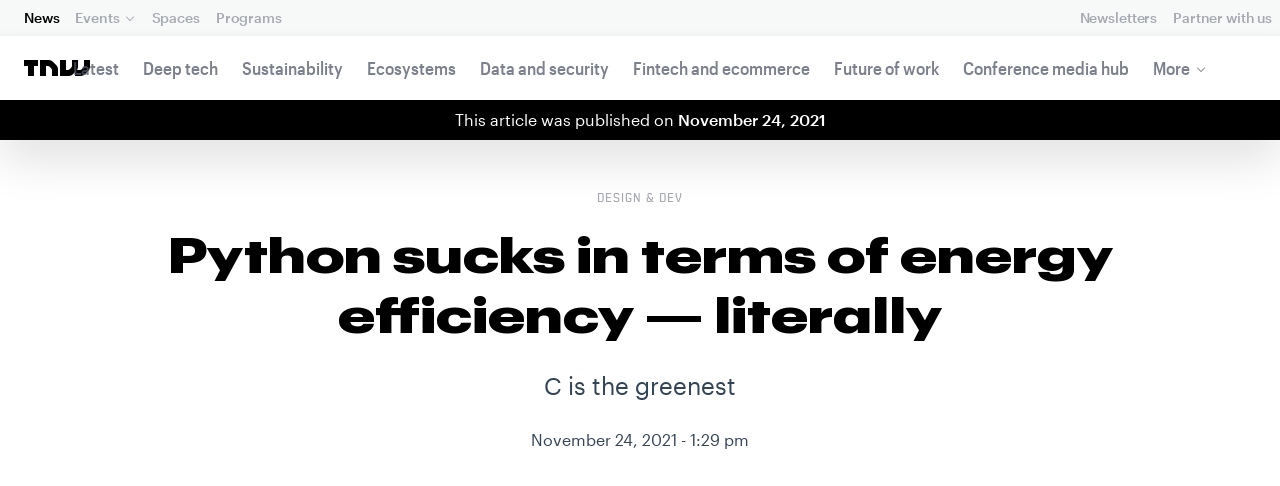

--- FILE ---
content_type: text/html; charset=UTF-8
request_url: https://thenextweb.com/news/python-progamming-language-energy-analysis
body_size: 25581
content:
<!DOCTYPE html>
<!--
Development:
JULIO FOULQUIE, @j3j5@hachyderm.io, ✈Montevideo, UY
MARC TORAL, ✈Amsterdam, NL
JULIAN SZNAIDER, ✈Buenos Aires, AR
——————————
Concept and Design by:
ALEXANDER GRIFFIOEN, @oscaralexander, ✈Amsterdam, NL
SÄINA SEEDORF, ✈Amsterdam, NL
——————————
Alumni:
JACK DUNN, ✈Amsterdam, NL
JULIAN AIJAL, @Jaijal, ✈Amsterdam, NL
SAM BLOK, ✈Amsterdam, NL
LAURA GENNO, ✈Amsterdam, NL
IRENE DE NICOLO, ✈Amsterdam, NL
DANIEL TARA, ✈Amsterdam, NL
EVGENY ASTAPOV, ✈Rotterdam, NL
RONAN O'LEARY, @ro_oleary, ✈Amsterdam, NL
PABLO ROMÁN, ✈Amsterdam, NL
JAMES SCOTT, ✈Amsterdam, NL
JELLE VAN WIJHE, ✈Amsterdam, NL
MATTHEW ELWORTHY, ✈Amsterdam, NL
OSCAR VAN ZIJVERDEN, ✈Amsterdam, NL
STEPHAN LAGERWAARD, ✈Amsterdam, NL
-->

<html lang="en">
    <head>
        <meta charset="utf-8">
        <meta name="viewport" content="width=device-width, initial-scale=1, maximum-scale=1">
        <meta content="IE=edge,chrome=1" http-equiv="X-UA-Compatible">
        <meta content="telephone=no" name="format-detection">
        <meta content="unsafe-url" name="referrer">
        <meta content="The Next Web" name="apple-mobile-web-app-title">

                <link rel="preload" href="//next.tnwcdn.com/assets/next/css/base.css?af24e65ec70ba6a3571bc69de0e8f4e09ff399ea" as="style">
        <link rel="preload" as="script" href="//next.tnwcdn.com/assets/next/js/base.js?af24e65ec70ba6a3571bc69de0e8f4e09ff399ea" >
                    <link rel="preload" href="//next.tnwcdn.com/assets/next/css/media.css?af24e65ec70ba6a3571bc69de0e8f4e09ff399ea" as="style">
                <link rel="preload" href='https://next.tnwcdn.com/assets/next/fonts/graphik-wide-black.woff2' as='font' type='font/woff2' crossorigin='anonymous'>

                    <link
            rel='preload'
            as="image"
            media="(min-width: 361px) and (min-height: 651px)"
            href="https://img-cdn.tnwcdn.com/image?fit=1280%2C720&amp;url=https%3A%2F%2Fcdn0.tnwcdn.com%2Fwp-content%2Fblogs.dir%2F1%2Ffiles%2F2021%2F11%2Fpython-smoke.jpg&amp;signature=4a265704f802b9617b848ac405a638ed"
            imagesrcset="https://img-cdn.tnwcdn.com/image?fit=576%2C324&amp;url=https%3A%2F%2Fcdn0.tnwcdn.com%2Fwp-content%2Fblogs.dir%2F1%2Ffiles%2F2021%2F11%2Fpython-smoke.jpg&amp;signature=06a1076d71125dd1246410872e316c86 576w,
                    https://img-cdn.tnwcdn.com/image?fit=1152%2C648&amp;url=https%3A%2F%2Fcdn0.tnwcdn.com%2Fwp-content%2Fblogs.dir%2F1%2Ffiles%2F2021%2F11%2Fpython-smoke.jpg&amp;signature=7f93b4feef62460e06fae302d608d873 1152w,
                    https://img-cdn.tnwcdn.com/image?fit=1280%2C720&amp;url=https%3A%2F%2Fcdn0.tnwcdn.com%2Fwp-content%2Fblogs.dir%2F1%2Ffiles%2F2021%2F11%2Fpython-smoke.jpg&amp;signature=4a265704f802b9617b848ac405a638ed 1280w"
            >
        
        
                
        
                                                                                                
                                                                                                                                                <title>Python sucks in terms of energy efficiency — literally</title>
            
        
                
                                                                
                            
                

    <!-- OpenGraph -->
    <meta name="author" content="Ivan Mehta">
    <meta name="original-source" content="https://thenextweb.com/news/python-progamming-language-energy-analysis" />
    <meta content="TNW | Dd" property="og:site_name" />
    <meta content="Python sucks in terms of energy efficiency — literally" property="og:title" />
    <meta name="description" content="A study from researchers of a Portuguese University suggested that Python is one of the most energy inefficient languages." property="description" />
    <meta content="A study from researchers of a Portuguese University suggested that Python is one of the most energy inefficient languages." property="og:description" />
    <meta content="https://thenextweb.com/news/python-progamming-language-energy-analysis" property="og:url" />
    <meta content="640" property="og:image:height" />
    <meta content="1280" property="og:image:width" />
    <meta content="https://img-cdn.tnwcdn.com/image/tnw-blurple?filter_last=1&amp;fit=1280%2C640&amp;url=https%3A%2F%2Fcdn0.tnwcdn.com%2Fwp-content%2Fblogs.dir%2F1%2Ffiles%2F2021%2F11%2Fpython-smoke.jpg&amp;signature=d865a2a783108b4088252496cb0586a2" property="og:image" />
    <meta content="article" property="og:type" />
    <meta property="og:locale" content="en_US">
    <meta property="og:updated_time" content="2021-11-24T13:33:08+00:00" />
    <meta property="article:published_time" content="2021-11-24T13:29:44+00:00" />
    <meta property="article:modified_time" content="2021-11-24T13:33:08+00:00" />
    <meta property="article:section" content="Design &amp;amp; Dev">

    <!-- Twitter Card -->
    <meta name="twitter:card" content="summary_large_image" />
    <meta name="twitter:site" content="@thenextweb" />
    <meta name="twitter:creator" content="@thenextweb" />
    <meta name="twitter:title" content="Python sucks in terms of energy efficiency — literally" />
    <meta name="twitter:image" content="https://img-cdn.tnwcdn.com/image/tnw-blurple?filter_last=1&amp;fit=1280%2C640&amp;url=https%3A%2F%2Fcdn0.tnwcdn.com%2Fwp-content%2Fblogs.dir%2F1%2Ffiles%2F2021%2F11%2Fpython-smoke.jpg&amp;signature=d865a2a783108b4088252496cb0586a2" />
    <meta name="twitter:description" content="A study from researchers of a Portuguese University suggested that Python is one of the most energy inefficient languages." />


    <!-- General Meta -->
    <meta name="robots" content="max-image-preview:large">
    <meta content="Python sucks in terms of energy efficiency — literally" property="title" />
    <meta content="A study from researchers of a Portuguese University suggested that Python is one of the most energy inefficient languages." property="description" />
    <meta content="https://thenextweb.com/news/python-progamming-language-energy-analysis" property="url" />

        <link rel="apple-touch-icon" sizes="57x57" href="//next.tnwcdn.com/assets/img/favicon/apple-touch-icon-57x57.png">
        <link rel="apple-touch-icon" sizes="60x60" href="//next.tnwcdn.com/assets/img/favicon/apple-touch-icon-60x60.png">
        <link rel="apple-touch-icon" sizes="72x72" href="//next.tnwcdn.com/assets/img/favicon/apple-touch-icon-72x72.png">
        <link rel="apple-touch-icon" sizes="76x76" href="//next.tnwcdn.com/assets/img/favicon/apple-touch-icon-76x76.png">
        <link rel="apple-touch-icon" sizes="114x114" href="//next.tnwcdn.com/assets/img/favicon/apple-touch-icon-114x114.png">
        <link rel="apple-touch-icon" sizes="120x120" href="//next.tnwcdn.com/assets/img/favicon/apple-touch-icon-120x120.png">
        <link rel="apple-touch-icon" sizes="144x144" href="//next.tnwcdn.com/assets/img/favicon/apple-touch-icon-144x144.png">
        <link rel="apple-touch-icon" sizes="152x152" href="//next.tnwcdn.com/assets/img/favicon/apple-touch-icon-152x152.png">
        <link rel="apple-touch-icon" sizes="180x180" href="//next.tnwcdn.com/assets/img/favicon/apple-touch-icon-180x180.png">
        <link rel="icon" type="image/png" href="//next.tnwcdn.com/assets/img/favicon/favicon-32x32.png" sizes="32x32">
        <link rel="icon" type="image/png" href="//next.tnwcdn.com/assets/img/favicon/favicon-48x48.png" sizes="48x48">
        <link rel="icon" type="image/png" href="//next.tnwcdn.com/assets/img/favicon/favicon-194x194.png" sizes="194x194">
        <link rel="icon" type="image/png" href="//next.tnwcdn.com/assets/img/favicon/favicon-96x96.png" sizes="96x96">
        <link rel="icon" type="image/png" href="//next.tnwcdn.com/assets/img/favicon/favicon-192x192.png" sizes="192x192">
        <link rel="icon" type="image/png" href="//next.tnwcdn.com/assets/img/favicon/favicon-16x16.png" sizes="16x16">
        <link rel="shortcut icon" href="//next.tnwcdn.com/assets/img/favicon/favicon-16x16.png">
        <link rel="icon" href="/favicon.ico">
        <script src="//next.tnwcdn.com/assets/js/lib/modernizr-custom.js?af24e65ec70ba6a3571bc69de0e8f4e09ff399ea" async></script>
        <link rel="manifest" href="/manifest.json">
        <script type="module" src="https://cdn.jsdelivr.net/npm/@justinribeiro/lite-youtube@1.3.1/lite-youtube.js"></script>

        <style>body{visibility:hidden;}</style>

        <!-- Google Tag Manager -->
        <script>(function(w,d,s,l,i){w[l]=w[l]||[];w[l].push({'gtm.start':
        new Date().getTime(),event:'gtm.js'});var f=d.getElementsByTagName(s)[0],
        j=d.createElement(s),dl=l!='dataLayer'?'&l='+l:'';j.async=true;j.src=
        'https://www.googletagmanager.com/gtm.js?id='+i+dl;f.parentNode.insertBefore(j,f);
        })(window,document,'script','dataLayer','GTM-NNKTCH4W');</script>
        <!-- End Google Tag Manager -->

        <script type="text/javascript">
            window.dataLayer = window.dataLayer || [];
        </script>

                
    

        <script>
            !function(t,e){var o,n,p,r;e.__SV||(window.posthog && window.posthog.__loaded)||(window.posthog=e,e._i=[],e.init=function(i,s,a){function g(t,e){var o=e.split(".");2==o.length&&(t=t[o[0]],e=o[1]),t[e]=function(){t.push([e].concat(Array.prototype.slice.call(arguments,0)))}}(p=t.createElement("script")).type="text/javascript",p.crossOrigin="anonymous",p.async=!0,p.src=s.api_host.replace(".i.posthog.com","-assets.i.posthog.com")+"/static/array.js",(r=t.getElementsByTagName("script")[0]).parentNode.insertBefore(p,r);var u=e;for(void 0!==a?u=e[a]=[]:a="posthog",u.people=u.people||[],u.toString=function(t){var e="posthog";return"posthog"!==a&&(e+="."+a),t||(e+=" (stub)"),e},u.people.toString=function(){return u.toString(1)+".people (stub)"},o="init ts ns yi rs os Qr es capture Hi calculateEventProperties hs register register_once register_for_session unregister unregister_for_session fs getFeatureFlag getFeatureFlagPayload isFeatureEnabled reloadFeatureFlags updateFlags updateEarlyAccessFeatureEnrollment getEarlyAccessFeatures on onFeatureFlags onSurveysLoaded onSessionId getSurveys getActiveMatchingSurveys renderSurvey displaySurvey cancelPendingSurvey canRenderSurvey canRenderSurveyAsync identify setPersonProperties group resetGroups setPersonPropertiesForFlags resetPersonPropertiesForFlags setGroupPropertiesForFlags resetGroupPropertiesForFlags reset get_distinct_id getGroups get_session_id get_session_replay_url alias set_config startSessionRecording stopSessionRecording sessionRecordingStarted captureException startExceptionAutocapture stopExceptionAutocapture loadToolbar get_property getSessionProperty vs us createPersonProfile cs Yr ps opt_in_capturing opt_out_capturing has_opted_in_capturing has_opted_out_capturing get_explicit_consent_status is_capturing clear_opt_in_out_capturing ls debug O ds getPageViewId captureTraceFeedback captureTraceMetric Vr".split(" "),n=0;n<o.length;n++)g(u,o[n]);e._i.push([i,s,a])},e.__SV=1)}(document,window.posthog||[]);
            posthog.init('phc_U6GxCW1e025EJZwgZdk8dI6LjxInuuygM3K2AswPHYW', {
                api_host: 'https://eu.i.posthog.com',
                defaults: '2025-11-30',
                person_profiles: 'identified_only'
            })
        </script>

        <!-- Calendly embed script and styles -->
        <link href="https://calendly.com/assets/external/widget.css" rel="stylesheet">
        <script src="https://calendly.com/assets/external/widget.js" type="text/javascript"></script>

        <link href="//next.tnwcdn.com/assets/next/css/base.css?af24e65ec70ba6a3571bc69de0e8f4e09ff399ea" rel="stylesheet" type="text/css">
                    <link href="//next.tnwcdn.com/assets/next/css/media.css?af24e65ec70ba6a3571bc69de0e8f4e09ff399ea" rel="stylesheet" type="text/css">
            <noscript>
                <link href="//next.tnwcdn.com/assets/next/css/media.css?af24e65ec70ba6a3571bc69de0e8f4e09ff399ea" rel="stylesheet" type="text/css">
            </noscript>
        
        <meta http-equiv="Content-Security-Policy" content="upgrade-insecure-requests">
        <link rel="dns-prefetch" href="//cdn0.tnwcdn.com/">
        <link rel="dns-prefetch" href="//next.tnwcdn.com/">
        <link rel="dns-prefetch" href="//img-cdn.tnwcdn.com/">
        <link rel="preconnect" href="//cdn0.tnwcdn.com/">
        <link rel="preconnect" href="//next.tnwcdn.com/">
        <link rel="preconnect" href="//img-cdn.tnwcdn.com/">
        <link rel="stylesheet preload" as="style" href="//use.fontawesome.com/releases/v5.6.3/css/all.css" integrity="sha384-UHRtZLI+pbxtHCWp1t77Bi1L4ZtiqrqD80Kn4Z8NTSRyMA2Fd33n5dQ8lWUE00s/" crossorigin="anonymous" async>
                    <link rel="canonical" href="https://thenextweb.com/news/python-progamming-language-energy-analysis"/>
        
        
                        
                
                                        
                                <!-- JSON-LD Breadcrumbs -->
    <script type="application/ld+json">
        {"@context":"http:\/\/schema.org","@id":"#Breadcrumb","@type":"BreadcrumbList","itemListElement":[{"@type":"ListItem","position":1,"item":{"@id":"https:\/\/thenextweb.com","name":"Home"}},{"@type":"ListItem","position":2,"item":{"@id":"https:\/\/thenextweb.com\/dd","name":"Dd"}},{"@type":"ListItem","position":3,"item":{"@id":"https:\/\/thenextweb.com\/news\/python-progamming-language-energy-analysis","name":"Python sucks in terms of energy efficiency \u2014 literally"}}]}
    </script>
    <!-- JSON-LD schema -->
    <script type="application/ld+json">
        [{"@id":"https://data.thenextweb.com/tnw/post/python_is_suck_in_terms_of_energy_efficiency_-_literally","url":"https://thenextweb.com/news/python-progamming-language-energy-analysis","name":"Python sucks in terms of energy efficiency \u2014 literally","@type":"NewsArticle","about":[{"@id":"https://data.thenextweb.com/tnw/entity/python"}],"image":[{"@type":"ImageObject","url":"https://img-cdn.tnwcdn.com/image?fit=1200%2C675&height=675&url=https%3A%2F%2Fcdn0.tnwcdn.com%2Fwp-content%2Fblogs.dir%2F1%2Ffiles%2F2021%2F11%2Fpython-smoke.jpg&signature=5efbd41655f615d034f04a7d4fd4ece8","width":1200,"height":675},{"@type":"ImageObject","url":"https://img-cdn.tnwcdn.com/image?fit=1200%2C900&height=900&url=https%3A%2F%2Fcdn0.tnwcdn.com%2Fwp-content%2Fblogs.dir%2F1%2Ffiles%2F2021%2F11%2Fpython-smoke.jpg&signature=138f81fd8e3ce9ca0e4997e39ebda00c","width":1200,"height":900},{"@type":"ImageObject","url":"https://img-cdn.tnwcdn.com/image?fit=1200%2C1200&height=1200&url=https%3A%2F%2Fcdn0.tnwcdn.com%2Fwp-content%2Fblogs.dir%2F1%2Ffiles%2F2021%2F11%2Fpython-smoke.jpg&signature=367e142a2030b63465e4741079e625ad","width":1200,"height":1200},{"url":"https://cdn0.tnwcdn.com/wp-content/blogs.dir/1/files/2021/11/python-smoke.jpg","@type":"ImageObject","width":"1280","height":"720"}],"author":{"@id":"https://data.thenextweb.com/tnw/author/ivanmehta","url":"https://thenextweb.com/author/ivanmehta/","name":"Ivan Mehta","@type":"Person","givenName":"Ivan","familyName":"Mehta"},"@context":"http://schema.org","headline":"Python sucks in terms of energy efficiency \u2014 literally","mentions":[{"@id":"https://data.thenextweb.com/tnw/entity/python"}],"publisher":{"@id":"https://data.thenextweb.com/tnw/entity/tnw","logo":{"url":"https://cdn1.tnwcdn.com/wp-content/blogs.dir/1/files/2016/06/tnw-logo-amp.png","@type":"ImageObject","width":"284","height":"60"},"name":"The Next Web","@type":"Organization","sameAs":["http://www.wikidata.org/entity/Q2913725","http://dbpedia.org/resource/TNW_(website)","http://rdf.freebase.com/ns/m.0h7njwd","https://en.wikipedia.org/wiki/The_Next_Web","https://www.facebook.com/thenextweb","https://www.twitter.com/thenextweb","https://instagram.com/thenextweb","https://www.youtube.com/user/thenextweb","https://www.pinterest.com/thenextweb/","https://www.linkedin.com/topic/the-next-web","https:/vine.co/thenextweb","https://soundcloud.com/thenextweb","https://vimeo.com/thenextweb","https://vk.com/thenextweb","https://www.slideshare.net/thenextweb","https://flipboard.com/@thenextweb","https://storify.com/thenextweb","https://www.stumbleupon.com/channel/thenextweb","https://www.flickr.com/photos/thenextweb/","https://foursquare.com/thenextweb","https://dbpedia.org/page/TNW_(website)"]},"speakable":{"@type":"SpeakableSpecification","cssSelector":[".c-header__heading",".c-richText > p"]},"wordCount":"307","inLanguage":"en-US","articleBody":"Python is one of the most popular programming languages in the world. Dutch software company's programming language index for 2021 also indicates that.\r\n\r\nBut is it one of the most energy-efficient coding languages out there? Not really. A study from researchers of Universidade do Minho, Portugal (first spotted by hackaday) says that Python is just better than Perl in terms of energy consumed while performing certain tasks. It notes that C tops the chart followed by Rust, C++, and Ada.\r\n\r\nResearchers used 10 popular algorithms from the Computer Language Benchmarks Game (CLBG), to measure the energy consumption, runtime, and memory usage of 27 well-known coding languages. You can check out the results in the table below:\r\n\r\n[caption id=&quot;attachment_1373982&quot; align=&quot;aligncenter&quot; width=&quot;352&quot;] Comparing energy consumption, time, and memory used by different programming languages[/caption]\r\n\r\nIt's pretty clear that Python performs poorly in terms of time and memory.\r\n\r\nNow you might argue that this study is from 2017, and a lot has changed since then, you're right. So the researchers have published another study with updated tests and results earlier this year. Spoiler alert: Python still performs poorly.\r\n\r\nIn these extended tests, researchers established a co-relation between DRAM energy consumption, peak memory, and total memory used during the execution.\r\n\r\n\r\n\r\nThe team also performed a set of standard algorithms along with a few tests from Rosetta Code, a site to compare different programming languages' execution of common algorithms. You can check out the tables below; Python is mostly in the bottom half of rankings when it comes to energy consumption. It couldn't even complete the Fibonacci task in 24 hours of the cut-off time.\r\n\r\n \r\n\r\nSo it's evident that languages like Python, Perl, and Ruby are not really energy efficient. On the other hand, C, C++, and Rust are some of the greenest languages of the lot.\r\n\r\nYou can read more about the study and the method used to evaluate this result here.","dateCreated":"2021-11-24T13:29:44+00:00","description":"Python is one of the most popular programming languages in the world. Dutch software company's programming language index for 2021 also indicates that.\r\n\r\nBut is it one of the most ...","commentCount":"0","dateModified":"2021-11-24T13:33:08+00:00","copyrightYear":"2016","datePublished":"2021-11-24T13:29:44+00:00","articleSection":"Design &amp; Dev","copyrightHolder":{"@id":"https://data.thenextweb.com/tnw/entity/tnw"},"mainEntityOfPage":{"@id":"https://thenextweb.com/news/python-progamming-language-energy-analysis","@type":"WebPage","breadcrumb":{"@id":"#Breadcrumb"}},"sourceOrganization":{"@id":"https://data.thenextweb.com/tnw/entity/tnw"},"interactionStatistic":[{"@type":"InteractionCounter","interactionType":"https://schema.org/ShareAction","interactionService":{"url":"http://www.twitter.com","name":"Twitter","@type":"Website"},"userInteractionCount":"0"},{"@type":"InteractionCounter","interactionType":"https://schema.org/ShareAction","interactionService":{"url":"http://www.facebook.com","name":"Facebook","@type":"Website"},"userInteractionCount":"0"},{"@type":"InteractionCounter","interactionType":"https://schema.org/ShareAction","interactionService":{"url":"https://www.reddit.com","name":"Reddit","@type":"Website"},"userInteractionCount":"0"},{"@type":"InteractionCounter","interactionType":"https://schema.org/CommentAction","userInteractionCount":"0"}]},{"@id":"https://data.thenextweb.com/tnw/entity/python","url":"https://thenextweb.com/topic/python-2","name":"Python","@type":"Thing","@context":"http://schema.org","description":""}]
    </script>
        <script>
            var APP_ENV = {
                'site_url': 'https://thenextweb.com/' + '',
                'cookie_domain': '.thenextweb.com'
            };
        </script>
                                    
        <script>
        
        (function () {
          window.dataLayer = window.dataLayer || [];

          window.dataLayer.push(arguments);

          window.dataLayer.push({
            event: 'defaultConsentSet',
            consentStatus: arguments[2],
          });

          window.dispatchEvent(new CustomEvent('defaultConsentSet', {
            detail: {
              consent: arguments[2],
            },
          }));
        }('consent', 'default', (function () {
          const defaults = {
            ad_storage: 'denied',
            analytics_storage: 'denied'
          };

          let cookie = document.cookie.split('; ').find(function(row) {
            return row.startsWith('__tnw_cookieConsent=');
          });

          if (typeof cookie === 'undefined') {
            return defaults;
          }

          cookie = cookie.slice(20);

          try {
            cookie = JSON.parse(decodeURIComponent(cookie));
          } catch (e) {
            return defaults;
          }

          return cookie;
        }())));
        
        </script>
    </head>

                    
        
        
            
    
                
    
    
    <body class="site-tnwNext preload" id="next-top">
        <!-- Google Tag Manager (noscript) -->
        <noscript><iframe src="https://www.googletagmanager.com/ns.html?id=GTM-NNKTCH4W"
        height="0" width="0" style="display:none;visibility:hidden"></iframe></noscript>
        <!-- End Google Tag Manager (noscript) -->
        <a class="skip-link" href="#main">Skip to content</a>

        

        <div id="fb-root"></div>
            <div id="_progress" class="dd"></div>

                <nav class="c-nav has-level2" id="nav" role="navigation" style="top: 0;">
        <div class="c-nav__level1">
        <button class="c-nav__menuToggle c-nav__menuToggle--level-1 js-menuToggleLevel" data-nav-level="1" id="nav-menuLevel1" type="button" aria-haspopup="true" aria-controls="overlay__hook" aria-expanded="false">
          <span class="visually-hidden">Toggle Navigation</span>
        </button>

        <div class="navLabel_dt">
            <a class="c-nav__logo" href="/" data-event-category="Article" data-event-action="Navigation bar" data-event-label="TNW Logo" name="TNW Logo" data-event-non-interaction="false">
                <svg preserveAspectRatio="xMidYMid meet" viewBox="0 0 66 16">
                    <path d="M32.23993 5A6.00284 6.00284 0 0 1 34 9.24261V16h-6v-5.929a2.00249 2.00249 0 0 0-.58856-1.41424l-2.07239-2.07101A2.00315 2.00315 0 0 0 23.92346 6H22v10h-6V0h8.75189a6 6 0 0 1 4.24268 1.75739zM60 0v5.929a2.00245 2.00245 0 0 1-.58856 1.41418l-2.07385 2.071A1.99969 1.99969 0 0 1 55.9234 10h-2.88214A5.99166 5.99166 0 0 0 54 6.75732V0h-6v5.929a2.00245 2.00245 0 0 1-.58856 1.41418l-2.07385 2.071A1.99969 1.99969 0 0 1 43.9234 10H42V0h-6v16h8.75189a6.003 6.003 0 0 0 4.244-1.75739L51 12.23938V16h5.75189a6.003 6.003 0 0 0 4.244-1.75739l3.244-3.24267A6.00264 6.00264 0 0 0 66 6.75732V0zM0 6h4v10h6V6h4V0H0z"></path>
                </svg>
            </a>

                                            
            
            
                    
                                                
                                                                                                                            
                
                        </div>

        <div class="c-nav__menuContainer c-nav__menuContainer--1" id="overlay__hook">
            
            <ul class="c-nav__menu">

                
                                                                
                                
        						
        						            								                										                  											                										
              									
          							
                    
                                                                    <li class="c-nav__menuItem c-nav__menuItem--current">
                            <a class="c-nav__menuLink" data-event-category="Navigation bar" data-event-action="News" data-event-label="/" data-event-non-interaction="false" href="/" >
                                News
                            </a>
                        </li>
                                    
        						
        						            								
          							
                    
                    
                                                
                                  							
                        
          							                                                  							

                                                <li class="c-nav__menuItem has-menu">
                            <button class="c-nav__menuLink" type="button" aria-haspopup="true" aria-expanded="false">Events</button>

                            <ul class="c-nav__submenu" role="menu">
                                                                    
                                    
                                    <li class="c-nav__submenuItem">
                                        <a class="c-nav__submenuLink" href="/conference" data-event-category="Navigation bar" data-event-action="TNW Conference" data-event-label="/conference" data-event-non-interaction="false"  >
                                            <span class="c-nav__submenuLinkTitle" data-event-category="Navigation bar" data-event-action="TNW Conference" data-event-label="/conference" data-event-non-interaction="false">TNW Conference</span>
                                            <span class="c-nav__submenuLinkNote">June 19 &amp; 20, 2025</span>
                                        </a>
                                    </li>
                                                                    
                                    
                                    <li class="c-nav__submenuItem">
                                        <a class="c-nav__submenuLink" href="/events" data-event-category="Navigation bar" data-event-action="All events" data-event-label="/events" data-event-non-interaction="false"  >
                                            <span class="c-nav__submenuLinkTitle" data-event-category="Navigation bar" data-event-action="All events" data-event-label="/events" data-event-non-interaction="false">All events</span>
                                            <span class="c-nav__submenuLinkNote"></span>
                                        </a>
                                    </li>
                                                            </ul>
                        </li>
                                    
        						
        						            								
          							
                    
                                                                    <li class="c-nav__menuItem">
                            <a class="c-nav__menuLink" data-event-category="Navigation bar" data-event-action="Spaces" data-event-label="/spaces" data-event-non-interaction="false" href="/spaces" >
                                Spaces
                            </a>
                        </li>
                                    
        						
        						            								
          							
                    
                                                                    <li class="c-nav__menuItem">
                            <a class="c-nav__menuLink" data-event-category="Navigation bar" data-event-action="Programs" data-event-label="/programs" data-event-non-interaction="false" href="/programs" >
                                Programs
                            </a>
                        </li>
                                                </ul>

            
                                    
                            <hr class="mobile_menu_divider "/>
                <ul class="c-nav__menu c-nav__icons">
                                                      					
              					
                        
                                        						              					
              					<li class="c-nav__menuItem c-nav__iconsItem">
                						<a href="/newsletters" class="c-nav__menuLink" data-event-category="Navigation bar" data-event-action="Newsletter" data-event-label="Newsletters top right - click" data-event-non-interaction="false">
                               			    <span data-event-category="Navigation bar" data-event-action="Newsletters" data-event-label="/newsletters" data-event-non-interaction="false" class="c-nav__iconsItem--label">Newsletters</span>
                						</a>
              					</li>
                                  					
              					
                        
                        
              					<li class="c-nav__menuItem c-nav__iconsItem">
                						<a href="/partnerships" class="c-nav__menuLink">
                               			    <span data-event-category="Navigation bar" data-event-action="Partner with us" data-event-label="/partnerships" data-event-non-interaction="false" class="c-nav__iconsItem--label">Partner with us</span>
                						</a>
              					</li>
                            				</ul>


            
                        
            <footer class="c-nav__footer">
                <ul class="c-nav__social">
                    <li class="c-nav__socialItem">
                        <a class="c-nav__socialLink" href="https://facebook.com/thenextweb" target="_blank" rel="noopener noreferrer" name="Facebook Social Link">
                            <svg class="c-nav__socialIcon"><use xlink:href="/assets/next/img/icons.svg#facebook"></use></svg>
                        </a>
                    </li>
                    <li class="c-nav__socialItem">
                        <a class="c-nav__socialLink" href="https://www.instagram.com/thenextweb" target="_blank" rel="noopener noreferrer" name="Instagram Social Link">
                            <svg class="c-nav__socialIcon"><use xlink:href="/assets/next/img/icons.svg#instagram"></use></svg>
                        </a>
                    </li>
                    <li class="c-nav__socialItem">
                        <a class="c-nav__socialLink" href="https://twitter.com/thenextweb" target="_blank" rel="noopener noreferrer" name="Twitter Social Link">
                            <svg class="c-nav__socialIcon"><use xlink:href="/assets/next/img/icons.svg#twitter"></use></svg>
                        </a>
                    </li>
                    <li class="c-nav__socialItem">
                        <a class="c-nav__socialLink" href="https://youtube.com/user/thenextweb" target="_blank" rel="noopener noreferrer" name="Youtube Social Link">
                            <svg class="c-nav__socialIcon"><use xlink:href="/assets/next/img/icons.svg#youtube"></use></svg>
                        </a>
                    </li>
                    <li class="c-nav__socialItem">
                        <a class="c-nav__socialLink" href="https://flipboard.com/@thenextweb" target="_blank" rel="noopener noreferrer" name="Flipboard Social Link">
                            <svg class="c-nav__socialIcon"><use xlink:href="/assets/next/img/icons.svg#flipboard"></use></svg>
                        </a>
                    </li>
                    <li class="c-nav__socialItem">
                        <a class="c-nav__socialLink" href="/newsletters" name="Email Social Link">
                            <svg class="c-nav__socialIcon"><use xlink:href="/assets/next/img/icons.svg#mail"></use></svg>
                        </a>
                    </li>
                </ul>
            </footer>

        </div>
    </div>
    
    
    
    
    
        
            <div class="c-nav__level2 tnw news">
                <div class="c-nav__pwd">
                                        <h1 class="mb-none">
                                            <a class="c-nav__pwdLogo" href="/">
                            <svg class="tnwLogo__ft"><use xlink:href="/assets/next/img/icons.svg#tnwFT"></use></svg>
                            <svg class="tnwLogo__tnw"><use xlink:href="/assets/next/img/icons.svg#tnw"></use></svg>
                        </a>
                                        </h1>
                                                                                    
                    <span class="c-nav__pwdSection">News</span>

                    <a class="c-nav__pwdSite" href="/" title="">
                        <span class="sm:hidden" id="channelName_abbr"></span>
                        <span class="max-sm:hidden xl:hidden"></span>
                        <span class="max-xl:hidden" id="channelName_mob"></span>
                    </a>

                </div>

                                
                
                                    <div class="c-nav__menuContainer c-nav__menuContainer--2">
                        <ul class="c-nav__menu">
                            
                                                            
                                
                                <li class="c-nav__menuItem">
                                    <a class="c-nav__menuLink" href="/latest" data-event-category="Navigation bar" data-event-action="Latest" data-event-label="/latest" data-event-non-interaction="false">Latest</a>
                                </li>
                                                            
                                
                                <li class="c-nav__menuItem">
                                    <a class="c-nav__menuLink" href="/deep-tech" data-event-category="Navigation bar" data-event-action="Deep tech" data-event-label="/deep-tech" data-event-non-interaction="false">Deep tech</a>
                                </li>
                                                            
                                
                                <li class="c-nav__menuItem">
                                    <a class="c-nav__menuLink" href="/sustainability" data-event-category="Navigation bar" data-event-action="Sustainability" data-event-label="/sustainability" data-event-non-interaction="false">Sustainability</a>
                                </li>
                                                            
                                
                                <li class="c-nav__menuItem">
                                    <a class="c-nav__menuLink" href="/ecosystems" data-event-category="Navigation bar" data-event-action="Ecosystems" data-event-label="/ecosystems" data-event-non-interaction="false">Ecosystems</a>
                                </li>
                                                            
                                
                                <li class="c-nav__menuItem">
                                    <a class="c-nav__menuLink" href="/data-security" data-event-category="Navigation bar" data-event-action="Data and security" data-event-label="/data-security" data-event-non-interaction="false">Data and security</a>
                                </li>
                                                            
                                
                                <li class="c-nav__menuItem">
                                    <a class="c-nav__menuLink" href="/fintech-ecommerce" data-event-category="Navigation bar" data-event-action="Fintech and ecommerce" data-event-label="/fintech-ecommerce" data-event-non-interaction="false">Fintech and ecommerce</a>
                                </li>
                                                            
                                
                                <li class="c-nav__menuItem">
                                    <a class="c-nav__menuLink" href="/future-of-work" data-event-category="Navigation bar" data-event-action="Future of work" data-event-label="/future-of-work" data-event-non-interaction="false">Future of work</a>
                                </li>
                                                            
                                
                                <li class="c-nav__menuItem">
                                    <a class="c-nav__menuLink" href="https://thenextweb.com/topic/tnw-conference" data-event-category="Navigation bar" data-event-action="Conference media hub" data-event-label="https://thenextweb.com/topic/tnw-conference" data-event-non-interaction="false">Conference media hub</a>
                                </li>
                            
                            
                                                            
                                                                                                                                                                                                                                                                                                                                                                                    
                                <li class="c-nav__menuItem has-menu">
                                    <button class="c-nav__menuLink" type="button" aria-haspopup="true" aria-expanded="false">More</button>

                                    <ul class="c-nav__submenu">
                                                                                    
                                            
                                            <li class="c-nav__submenuItem">
                                                <a class="c-nav__submenuLink" href="/startups-technology">
                                                    <span class="c-nav__submenuLinkTitle" data-event-category="Navigation bar" data-event-action="Startups and technology" data-event-label="/startups-technology" data-event-non-interaction="false">Startups and technology</span>
                                                </a>
                                            </li>
                                                                                    
                                            
                                            <li class="c-nav__submenuItem">
                                                <a class="c-nav__submenuLink" href="/investors-funding">
                                                    <span class="c-nav__submenuLinkTitle" data-event-category="Navigation bar" data-event-action="Investors and funding" data-event-label="/investors-funding" data-event-non-interaction="false">Investors and funding</span>
                                                </a>
                                            </li>
                                                                                    
                                            
                                            <li class="c-nav__submenuItem">
                                                <a class="c-nav__submenuLink" href="/government-policy">
                                                    <span class="c-nav__submenuLinkTitle" data-event-category="Navigation bar" data-event-action="Government and policy" data-event-label="/government-policy" data-event-non-interaction="false">Government and policy</span>
                                                </a>
                                            </li>
                                                                                    
                                            
                                            <li class="c-nav__submenuItem">
                                                <a class="c-nav__submenuLink" href="/corporates-innovation">
                                                    <span class="c-nav__submenuLinkTitle" data-event-category="Navigation bar" data-event-action="Corporates and innovation" data-event-label="/corporates-innovation" data-event-non-interaction="false">Corporates and innovation</span>
                                                </a>
                                            </li>
                                                                                    
                                            
                                            <li class="c-nav__submenuItem">
                                                <a class="c-nav__submenuLink" href="https://fast.wistia.com/embed/channel/hckmzyzq7e">
                                                    <span class="c-nav__submenuLinkTitle" data-event-category="Navigation bar" data-event-action="Podcast" data-event-label="https://fast.wistia.com/embed/channel/hckmzyzq7e" data-event-non-interaction="false">Podcast</span>
                                                </a>
                                            </li>
                                                                            </ul>
                                </li>
                                                    </ul>

                        <button class="c-nav__menuScroller" type="button" aria-hidden="true"></button>
                    </div>
                            </div>

        
        </nav>
                        <div class="o-page" id="main">
            <div class="o-page__main">
                        
    
        
    
    <main class="c-channel c-channel--latest o-page__main" id="article_container">
        
        <div class="c-articles">
                        <div class="c-articles__backdrop"><div class="c-articles__backdrop--sticky"></div></div>

                                                <div class="c-nav__message c-nav__message--article news" style="top:0">
                        <p>This article was published on <strong>November 24, 2021</strong></p>
                    </div>
                

                
                <header class="c-header">
                    <div class="o-wrapper">
                        <div class="c-header__text">
                            <ul class="c-header__tags c-tags c-tags--centered">
                                <li class="c-tags__tag">
                                    <a class="c-tags__link c-article-leadtag" data-event-category="Article" data-event-action="Tags" data-event-label="Design &amp; Dev" data-event-non-interaction="false" href="/dd">Design &amp; Dev</a>
                                </li>
                            </ul>

                            <h1 class="c-header__heading">
                                Python sucks in terms of energy efficiency — literally
                            </h1>

                                                            <p class="c-header__intro" >
                                    C is the greenest
                                </p>
                            
                            <br/>

                            <div>
                                <time datetime="November 24, 2021 - 1:29 pm">November 24, 2021 - 1:29 pm</time>
                            </div>
                        </div>

                        <div aria-hidden="true" class="c-share lg:hidden">
                            <a
                                class="c-share__link c-share__link--facebook"
                                rel="noopener"
                                target="_blank"
                                onClick="window.open(this.href,'targetWindow','toolbar=no,location=0,status=no,menubar=no,scrollbars=yes,resizable=yes,width=600,height=250'); return false;"
                                href="http://www.facebook.com/sharer/sharer.php?s=100&amp;p[url]=https://thenextweb.com/news/python-progamming-language-energy-analysis%3Futm_source%3Dfacebook%26utm_medium%3Dshare%26utm_campaign%3Darticle-share-button&amp;p[title]=Python%20sucks%20in%20terms%20of%20energy%20efficiency%20%E2%80%94%20literally&amp;p[images][0]=https%3A%2F%2Fcdn0.tnwcdn.com%2Fwp-content%2Fblogs.dir%2F1%2Ffiles%2F2021%2F11%2Fpython-smoke.jpg&amp;u=https://thenextweb.com/news/python-progamming-language-energy-analysis&amp;t=Python%20sucks%20in%20terms%20of%20energy%20efficiency%20%E2%80%94%20literally"
                            >
                                <svg class="c-share__icon" style="fill: #fff"><use xlink:href="/assets/next/img/icons.svg#facebook"></use></svg>
                            </a>

                            <a
                                class="c-share__link c-share__link--twitter"
                                rel="noopener"
                                target="_blank"
                                onClick="window.open(this.href,'targetWindow','toolbar=no,location=0,status=no,menubar=no,scrollbars=yes,resizable=yes,width=600,height=250'); return false;"
                                href="https://twitter.com/intent/tweet?url=https://thenextweb.com/news/python-progamming-language-energy-analysis%3Futm_source%3Dtwitter%26utm_medium%3Dshare%26utm_campaign%3Darticle-share-button%26referral&amp;via=thenextweb&amp;related=thenextweb&amp;text=Python%20sucks%20in%20terms%20of%20energy%20efficiency%20%E2%80%94%20literally"
                            >
                                <svg class="c-share__icon" style="fill: #fff"><use xlink:href="/assets/next/img/icons.svg#twitter"></use></svg>
                            </a>

                            <a
                                class="c-share__link c-share__link--flipboard"
                                rel="noopener"
                                target="_blank"
                                onClick="window.open(this.href,'targetWindow','toolbar=no,location=0,status=no,menubar=no,scrollbars=yes,resizable=yes,width=600,height=250'); return false;"
                                href="https://share.flipboard.com/bookmarklet/popout?url=https://thenextweb.com/news/python-progamming-language-energy-analysis%3Futm_source%3Dflipboard%26utm_medium%3Dshare%26utm_campaign%3Darticle-share-button"
                            >
                                <svg class="c-share__icon" style="fill: #fff"><use xlink:href="/assets/next/img/icons.svg#flipboard"></use></svg>
                            </a>

                            <a
                                class="c-share__link c-share__link--linkedin"
                                rel="noopener"
                                target="_blank"
                                onClick="window.open(this.href,'targetWindow','toolbar=no,location=0,status=no,menubar=no,scrollbars=yes,resizable=yes,width=500,height=500'); return false;"
                                href="https://www.linkedin.com/shareArticle/?mini=true&amp;url=https://thenextweb.com/news/python-progamming-language-energy-analysis%3Futm_source%3Dlinkedin%26utm_medium%3Dshare%26utm_campaign%3Darticle-share-button"
                            >
                                <svg class="c-share__icon" style="fill: #fff"><use xlink:href="/assets/next/img/icons.svg#linkedin"></use></svg>
                            </a>

                            <a
                                class="c-share__link c-share__link--telegram"
                                rel="noopener"
                                target="_blank"
                                onClick="window.open(this.href,'targetWindow','toolbar=no,location=0,status=no,menubar=no,scrollbars=yes,resizable=yes,width=600,height=250'); return false;"
                                href="https://t.me/share/url?url=https://thenextweb.com/news/python-progamming-language-energy-analysis%3Futm_source%3Dtelegram%26utm_medium%3Dshare%26utm_campaign%3Darticle-share-button"
                            >
                                <svg class="c-share__icon" style="fill: #fff"><use xlink:href="/assets/next/img/icons.svg#telegram"></use></svg>
                            </a>

                            <a
                                class="c-share__link c-share__link--mail"
                                href="mailto:?subject=Python sucks in terms of energy efficiency — literally&amp;body=https://thenextweb.com/news/python-progamming-language-energy-analysis%3Futm_source%3Demail%26utm_medium%3Dshare%26utm_campaign%3Darticle-share-button"
                            >
                                <svg class="c-share__icon" style="fill: #fff"><use xlink:href="/assets/next/img/icons.svg#mail"></use></svg>
                            </a>
                        </div>
                    </div>
                </header>
            
                            <div class="e-empty__hidden"></div>

                                    <div class="screen-size desktop-screen">
                        <style scoped>#tnw-next-header{height:250px;}@media(min-width:768px){#tnw-next-header{height:250px;}@media(min-width:1024px){#tnw-next-header{height:250px;}</style><div class="tnw-ad tnw-ad--billboard tnw-ad--has-placeholder" id="tnw-next-header" data-args='{"networkCode":5117602,"slot":"TNW_NEXT_HEADER","googletagAttempts":20,"animate":false,"fallback":false,"sizes":[[320,240],[300,250],[970,250],[970,90],[728,90],[320,50],[300,100],[300,50],[320,100]],"sizeMapping":[[[1024,0],[[970,250],[970,90],[728,90]]],[[0,0],[[300,250],[320,50],[300,50],[300,100],[320,100],[320,240]]]],"targeting":{"postID":["1373976"],"title":["Python sucks in terms of energy efficiency \u2014 literally"],"category":["dd"],"isSponsored":["No"]},"lazyLoad":"true","refreshEvery":"","debugMode":false}'></div>
                    </div>

                    <script>
                        document.getElementsByClassName('tnw-ad-wrapper')[0]?.classList.add('ad-wrapper__growth-quarters');
                    </script>
                            
            <div class="o-wrapper mb-4xl" >
                <article class="c-article js-article mt-m" id="articleOutput"  style="margin-top: 0px;" >
                                                                        <div class="c-article__media c-article__growth-mobile">
                                <figure class="o-media o-media--16:9">
                                    <img
                                        alt="Python sucks in terms of energy efficiency — literally"
                                        class="js-lazy c-article__mediaImage w-full absolute top-0"
                                        sizes="(max-width: 1023px) 100vw
                                               868px"
                                                                                data-src="https://img-cdn.tnwcdn.com/image?fit=1280%2C720&amp;url=https%3A%2F%2Fcdn0.tnwcdn.com%2Fwp-content%2Fblogs.dir%2F1%2Ffiles%2F2021%2F11%2Fpython-smoke.jpg&amp;signature=4a265704f802b9617b848ac405a638ed"
                                        data-srcset="https://img-cdn.tnwcdn.com/image?fit=576%2C324&amp;url=https%3A%2F%2Fcdn0.tnwcdn.com%2Fwp-content%2Fblogs.dir%2F1%2Ffiles%2F2021%2F11%2Fpython-smoke.jpg&amp;signature=06a1076d71125dd1246410872e316c86 576w,
                                                     https://img-cdn.tnwcdn.com/image?fit=1152%2C648&amp;url=https%3A%2F%2Fcdn0.tnwcdn.com%2Fwp-content%2Fblogs.dir%2F1%2Ffiles%2F2021%2F11%2Fpython-smoke.jpg&amp;signature=7f93b4feef62460e06fae302d608d873 1152w,
                                                     https://img-cdn.tnwcdn.com/image?fit=1280%2C720&amp;url=https%3A%2F%2Fcdn0.tnwcdn.com%2Fwp-content%2Fblogs.dir%2F1%2Ffiles%2F2021%2F11%2Fpython-smoke.jpg&amp;signature=4a265704f802b9617b848ac405a638ed 1280w"
                                                                            >

                                    <noscript>
                                        <img
                                            alt="Python sucks in terms of energy efficiency — literally"
                                            class="c-article__mediaImage w-full absolute top-0"
                                            src="https://img-cdn.tnwcdn.com/image?fit=1280%2C720&amp;url=https%3A%2F%2Fcdn0.tnwcdn.com%2Fwp-content%2Fblogs.dir%2F1%2Ffiles%2F2021%2F11%2Fpython-smoke.jpg&amp;signature=4a265704f802b9617b848ac405a638ed"
                                            sizes="(max-width: 1023px) 100vw
                                                   868px"
                                            srcset="https://img-cdn.tnwcdn.com/image?fit=576%2C324&amp;url=https%3A%2F%2Fcdn0.tnwcdn.com%2Fwp-content%2Fblogs.dir%2F1%2Ffiles%2F2021%2F11%2Fpython-smoke.jpg&amp;signature=06a1076d71125dd1246410872e316c86 576w,
                                                    https://img-cdn.tnwcdn.com/image?fit=1152%2C648&amp;url=https%3A%2F%2Fcdn0.tnwcdn.com%2Fwp-content%2Fblogs.dir%2F1%2Ffiles%2F2021%2F11%2Fpython-smoke.jpg&amp;signature=7f93b4feef62460e06fae302d608d873 1152w,
                                                    https://img-cdn.tnwcdn.com/image?fit=1280%2C720&amp;url=https%3A%2F%2Fcdn0.tnwcdn.com%2Fwp-content%2Fblogs.dir%2F1%2Ffiles%2F2021%2F11%2Fpython-smoke.jpg&amp;signature=4a265704f802b9617b848ac405a638ed 1280w"
                                        >
                                    </noscript>

                                                                    </figure>
                            </div>
                        
                                                    <div class="screen-size mobile-screen" style="text-align: center"></div>
                            <script>
                                document.getElementsByClassName('tnw-ad-wrapper')[1]?.classList?.add('ad-wrapper__growth-quarters');
                            </script>
                                            
                    
                    

                    
                    <div class="c-article__main max-lg:mb-xxl">
                        <div class="c-richText c-richText--large" id="article-main-content">
                            <p>Python is one of the most popular programming languages in the world. Dutch software company’s <a href="https://www.zdnet.com/article/programming-languages-python-just-took-a-big-jump-forward/" target="_blank" rel="nofollow noopener">programming language index</a> for 2021 also indicates that.</p>
<p>But is it one of the most energy-efficient coding languages out there? Not really. <a href="https://greenlab.di.uminho.pt/wp-content/uploads/2017/10/sleFinal.pdf" target="_blank" rel="nofollow noopener">A study</a> from researchers of Universidade do Minho, Portugal (first spotted by <a href="https://hackaday.com/2021/11/18/c-is-the-greenest-programming-language/" target="_blank" rel="nofollow noopener">hackaday</a>) says that Python is just better than Perl in terms of energy consumed while performing certain tasks. It notes that C tops the chart followed by Rust, C++, and Ada.</p>
<p>Researchers used 10 popular algorithms from <a href="https://benchmarksgame-team.pages.debian.net/benchmarksgame/index.html" target="_blank" rel="nofollow noopener">the Computer Language Benchmarks Game (CLBG)</a>, to measure the energy consumption, runtime, and memory usage of 27 well-known coding languages. You can check out the results in the table below:</p>
<figure class="post-image post-mediaBleed aligncenter"><img loading="lazy" class="size-full wp-image-1373982 js-lazy" src="[data-uri]" alt="Comparing energy consumption, time, and memory used by different programming languages" width="352" height="386" sizes="(max-width: 352px) 100vw, 352px" data-src="https://cdn0.tnwcdn.com/wp-content/blogs.dir/1/files/2021/11/Screenshot-2021-11-24-at-5.38.47-PM.png" data-srcset="https://cdn0.tnwcdn.com/wp-content/blogs.dir/1/files/2021/11/Screenshot-2021-11-24-at-5.38.47-PM.png 352w, https://cdn0.tnwcdn.com/wp-content/blogs.dir/1/files/2021/11/Screenshot-2021-11-24-at-5.38.47-PM-192x210.png 192w, https://cdn0.tnwcdn.com/wp-content/blogs.dir/1/files/2021/11/Screenshot-2021-11-24-at-5.38.47-PM-123x135.png 123w, https://cdn0.tnwcdn.com/wp-content/blogs.dir/1/files/2021/11/Screenshot-2021-11-24-at-5.38.47-PM-246x270.png 246w"><figcaption><a href="#" data-url="https://twitter.com/intent/tweet?url=https%3A%2F%2Feditorial.thenextweb.com%2Fdd%2F2021%2F11%2F24%2Fpython-progamming-language-energy-analysis%2F&amp;via=thenextweb&amp;related=thenextweb&amp;text=Check out this picture on: Comparing energy consumption, time, and memory used by different programming languages" data-title="Share Comparing energy consumption, time, and memory used by different programming languages on Twitter" data-width="685" data-height="500" class="post-image-share popitup" title="Share Comparing energy consumption, time, and memory used by different programming languages on Twitter"><i class="icon icon--inline icon--twitter--dark"></i></a>Comparing energy consumption, time, and memory used by different programming languages</figcaption><noscript><img loading="lazy" class="size-full wp-image-1373982" src="https://cdn0.tnwcdn.com/wp-content/blogs.dir/1/files/2021/11/Screenshot-2021-11-24-at-5.38.47-PM.png" alt="Comparing energy consumption, time, and memory used by different programming languages" width="352" height="386" srcset="https://cdn0.tnwcdn.com/wp-content/blogs.dir/1/files/2021/11/Screenshot-2021-11-24-at-5.38.47-PM.png 352w, https://cdn0.tnwcdn.com/wp-content/blogs.dir/1/files/2021/11/Screenshot-2021-11-24-at-5.38.47-PM-192x210.png 192w, https://cdn0.tnwcdn.com/wp-content/blogs.dir/1/files/2021/11/Screenshot-2021-11-24-at-5.38.47-PM-123x135.png 123w, https://cdn0.tnwcdn.com/wp-content/blogs.dir/1/files/2021/11/Screenshot-2021-11-24-at-5.38.47-PM-246x270.png 246w"></noscript></figure>
<p>It’s pretty clear that Python performs poorly in terms of time and memory.</p>
<div class="inarticle-wrapper channel-cta"><div class="ica-text"><a href="https://thenextweb.com/spaces/book-a-tour" data-event-category="Article" data-event-action="In Article Block" data-event-label="TNW City Coworking space - Where your best work happens" target="_blank"><p class="ica-text__title">TNW City Coworking space - Where your best work happens</p><p>A workspace designed for growth, collaboration, and endless networking opportunities in the heart of tech.</p></a></div><div class="ica-button">
                        <a class="c-button c-button--primary" data-event-category="Article" data-event-action="In Article Block" data-event-label="Book a tour now" href="https://thenextweb.com/spaces/book-a-tour" target="_blank">Book a tour now</a>
                    </div></div><p>Now you might argue that this study is from 2017, and a lot has changed since then, you’re right. So the researchers have published another study with updated tests and results earlier this year. Spoiler alert: Python still performs poorly.</p>
<p>In these extended tests, researchers established a co-relation between DRAM energy consumption, peak memory, and total memory used during the execution.</p>
<p><figure class="post-image post-mediaBleed aligncenter"><img loading="lazy" class="aligncenter wp-image-1373984 size-featured_img js-lazy" src="[data-uri]" alt="" width="796" height="752" sizes="(max-width: 796px) 100vw, 796px" data-src="https://cdn0.tnwcdn.com/wp-content/blogs.dir/1/files/2021/11/Screenshot-2021-11-24-at-5.56.04-PM-e1637756951201-796x752.png" data-srcset="https://cdn0.tnwcdn.com/wp-content/blogs.dir/1/files/2021/11/Screenshot-2021-11-24-at-5.56.04-PM-e1637756951201-796x752.png 796w, https://cdn0.tnwcdn.com/wp-content/blogs.dir/1/files/2021/11/Screenshot-2021-11-24-at-5.56.04-PM-e1637756951201-222x210.png 222w, https://cdn0.tnwcdn.com/wp-content/blogs.dir/1/files/2021/11/Screenshot-2021-11-24-at-5.56.04-PM-e1637756951201-143x135.png 143w, https://cdn0.tnwcdn.com/wp-content/blogs.dir/1/files/2021/11/Screenshot-2021-11-24-at-5.56.04-PM-e1637756951201-286x270.png 286w, https://cdn0.tnwcdn.com/wp-content/blogs.dir/1/files/2021/11/Screenshot-2021-11-24-at-5.56.04-PM-e1637756951201.png 1093w"><noscript><img loading="lazy" class="aligncenter wp-image-1373984 size-featured_img" src="https://cdn0.tnwcdn.com/wp-content/blogs.dir/1/files/2021/11/Screenshot-2021-11-24-at-5.56.04-PM-e1637756951201-796x752.png" alt="" width="796" height="752" srcset="https://cdn0.tnwcdn.com/wp-content/blogs.dir/1/files/2021/11/Screenshot-2021-11-24-at-5.56.04-PM-e1637756951201-796x752.png 796w, https://cdn0.tnwcdn.com/wp-content/blogs.dir/1/files/2021/11/Screenshot-2021-11-24-at-5.56.04-PM-e1637756951201-222x210.png 222w, https://cdn0.tnwcdn.com/wp-content/blogs.dir/1/files/2021/11/Screenshot-2021-11-24-at-5.56.04-PM-e1637756951201-143x135.png 143w, https://cdn0.tnwcdn.com/wp-content/blogs.dir/1/files/2021/11/Screenshot-2021-11-24-at-5.56.04-PM-e1637756951201-286x270.png 286w, https://cdn0.tnwcdn.com/wp-content/blogs.dir/1/files/2021/11/Screenshot-2021-11-24-at-5.56.04-PM-e1637756951201.png 1093w"></noscript></figure></p>
<p>The team also performed a set of standard algorithms along with a few tests from <a href="http://www.rosettacode.org/" target="_blank" rel="nofollow noopener">Rosetta Code</a>, a site to compare different programming languages’ execution of common algorithms. You can check out the tables below; Python is mostly in the bottom half of rankings when it comes to energy consumption. It couldn’t even complete the Fibonacci task in 24 hours of the cut-off time.</p>
<p><figure class="post-image post-mediaBleed aligncenter"><img loading="lazy" class="aligncenter size-featured_img wp-image-1373985 js-lazy" src="[data-uri]" alt="" width="796" height="868" sizes="(max-width: 796px) 100vw, 796px" data-src="https://cdn0.tnwcdn.com/wp-content/blogs.dir/1/files/2021/11/Screenshot-2021-11-24-at-6.01.01-PM-796x868.png" data-srcset="https://cdn0.tnwcdn.com/wp-content/blogs.dir/1/files/2021/11/Screenshot-2021-11-24-at-6.01.01-PM-796x868.png 796w, https://cdn0.tnwcdn.com/wp-content/blogs.dir/1/files/2021/11/Screenshot-2021-11-24-at-6.01.01-PM-192x210.png 192w, https://cdn0.tnwcdn.com/wp-content/blogs.dir/1/files/2021/11/Screenshot-2021-11-24-at-6.01.01-PM-124x135.png 124w, https://cdn0.tnwcdn.com/wp-content/blogs.dir/1/files/2021/11/Screenshot-2021-11-24-at-6.01.01-PM-247x270.png 247w, https://cdn0.tnwcdn.com/wp-content/blogs.dir/1/files/2021/11/Screenshot-2021-11-24-at-6.01.01-PM.png 1318w"><noscript><img loading="lazy" class="aligncenter size-featured_img wp-image-1373985" src="https://cdn0.tnwcdn.com/wp-content/blogs.dir/1/files/2021/11/Screenshot-2021-11-24-at-6.01.01-PM-796x868.png" alt="" width="796" height="868" srcset="https://cdn0.tnwcdn.com/wp-content/blogs.dir/1/files/2021/11/Screenshot-2021-11-24-at-6.01.01-PM-796x868.png 796w, https://cdn0.tnwcdn.com/wp-content/blogs.dir/1/files/2021/11/Screenshot-2021-11-24-at-6.01.01-PM-192x210.png 192w, https://cdn0.tnwcdn.com/wp-content/blogs.dir/1/files/2021/11/Screenshot-2021-11-24-at-6.01.01-PM-124x135.png 124w, https://cdn0.tnwcdn.com/wp-content/blogs.dir/1/files/2021/11/Screenshot-2021-11-24-at-6.01.01-PM-247x270.png 247w, https://cdn0.tnwcdn.com/wp-content/blogs.dir/1/files/2021/11/Screenshot-2021-11-24-at-6.01.01-PM.png 1318w"></noscript></figure> <figure class="post-image post-mediaBleed aligncenter"><img loading="lazy" class="aligncenter size-featured_img wp-image-1373986 js-lazy" src="[data-uri]" alt="" width="796" height="651" sizes="(max-width: 796px) 100vw, 796px" data-src="https://cdn0.tnwcdn.com/wp-content/blogs.dir/1/files/2021/11/Screenshot-2021-11-24-at-6.01.16-PM-796x651.png" data-srcset="https://cdn0.tnwcdn.com/wp-content/blogs.dir/1/files/2021/11/Screenshot-2021-11-24-at-6.01.16-PM-796x651.png 796w, https://cdn0.tnwcdn.com/wp-content/blogs.dir/1/files/2021/11/Screenshot-2021-11-24-at-6.01.16-PM-257x210.png 257w, https://cdn0.tnwcdn.com/wp-content/blogs.dir/1/files/2021/11/Screenshot-2021-11-24-at-6.01.16-PM-165x135.png 165w, https://cdn0.tnwcdn.com/wp-content/blogs.dir/1/files/2021/11/Screenshot-2021-11-24-at-6.01.16-PM-330x270.png 330w, https://cdn0.tnwcdn.com/wp-content/blogs.dir/1/files/2021/11/Screenshot-2021-11-24-at-6.01.16-PM.png 1348w"><noscript><img loading="lazy" class="aligncenter size-featured_img wp-image-1373986" src="https://cdn0.tnwcdn.com/wp-content/blogs.dir/1/files/2021/11/Screenshot-2021-11-24-at-6.01.16-PM-796x651.png" alt="" width="796" height="651" srcset="https://cdn0.tnwcdn.com/wp-content/blogs.dir/1/files/2021/11/Screenshot-2021-11-24-at-6.01.16-PM-796x651.png 796w, https://cdn0.tnwcdn.com/wp-content/blogs.dir/1/files/2021/11/Screenshot-2021-11-24-at-6.01.16-PM-257x210.png 257w, https://cdn0.tnwcdn.com/wp-content/blogs.dir/1/files/2021/11/Screenshot-2021-11-24-at-6.01.16-PM-165x135.png 165w, https://cdn0.tnwcdn.com/wp-content/blogs.dir/1/files/2021/11/Screenshot-2021-11-24-at-6.01.16-PM-330x270.png 330w, https://cdn0.tnwcdn.com/wp-content/blogs.dir/1/files/2021/11/Screenshot-2021-11-24-at-6.01.16-PM.png 1348w"></noscript></figure></p>
<p>So it’s evident that languages like Python, Perl, and Ruby are not really energy efficient. On the other hand, C, C++, and Rust are some of the greenest languages of the lot.</p>
<p>You can read more about the study and the method used to evaluate this result <a href="https://haslab.github.io/SAFER/scp21.pdf" target="_blank" rel="nofollow noopener">here</a>.</p>
                        </div>

                        <aside class="c-contributor latest">
                            <a
                                href="/author/ivanmehta"
                                target="_blank"
                                rel="noopener"
                                data-event-category="Article"
                                data-event-action="Author"
                                data-event-label="Ivan Mehta"
                                data-event-non-interaction="false"
                            >
                                <img
                                    alt="Ivan Mehta"
                                    class="c-contributor__photo js-lazy"
                                    data-src="https://img-cdn.tnwcdn.com/image/duotone?fit=240%2C240&amp;gradient=%23660099-%2300CCAA&amp;url=https%3A%2F%2Fsecure.gravatar.com%2Favatar%2F936a789cfed4db63a0841a65b718a332%3Fs%3D96%26d%3Dblank%26r%3Dg&amp;signature=546fb13de03f99ddf130f12e5f8021fb"
                                >

                                <noscript>
                                    <img
                                        alt="Ivan Mehta"
                                        class="c-contributor__photo"
                                        src="https://img-cdn.tnwcdn.com/image/duotone?fit=240%2C240&amp;gradient=%23660099-%2300CCAA&amp;url=https%3A%2F%2Fsecure.gravatar.com%2Favatar%2F936a789cfed4db63a0841a65b718a332%3Fs%3D96%26d%3Dblank%26r%3Dg&amp;signature=546fb13de03f99ddf130f12e5f8021fb"
                                    >
                                </noscript>
                            </a>
                            <div aria-label="Author Bio" class="c-contributor__main">
                                <h2 class="c-contributor__wrapper">
                                    <span class="c-contributor__heading">
                                        Story by
                                    </span>

                                    <span class="c-contributor__name" >
                                        <a href="/author/ivanmehta" class="latest">
                                            Ivan Mehta
                                        </a>
                                    </span>
                                </h2>

                                
                                                                    <p class="c-contributor__text">
                                        <input class="c-contributor__expandInput" id="contributorExpandInput123" name="expand" type="checkbox">

                                        <span class="c-contributor__bio c-contributor__bio--truncated">
                                            Ivan covers Big Tech, India, policy, AI, security, platforms, and apps for TNW. That's one heck of a mixed bag. He likes to say "Bleh."

                                                                                    </span>

                                        <span class="c-contributor__bio c-contributor__bio--full">
                                            Ivan covers Big Tech, India, policy, AI, security, platforms, and apps for TNW. That's one heck of a mixed bag. He likes to say "Bleh."
                                        </span>
                                    </p>
                                                            </div>
                        </aside>

                        <div class="c-channel__cta" id='nl-container'>
                                                        <h2 class="c-channel__ctaHeading text-dark">Get the TNW newsletter</h2>
                            <p class="c-channel__ctaDescription text-white">Get the most important tech news in your inbox each week.</p>
                            <div id='in-article-newsletter' style="color: #fff"></div>
                        </div>

                        
                                                    <h2 class="alsoTaggedIn">Also tagged with</h2>

                            <br>

                            <ul class="c-header__tags c-tags c-tags--left">
                                                                    <li class="c-tags__tag">
                                        <a
                                            class="c-tags__link c-article-leadtag"
                                            data-event-category="Article"
                                            data-event-action="Tags"
                                            data-event-label="Python"
                                            data-event-non-interaction="false"
                                            href="/topic/python-2"
                                        >Python</a>
                                    </li>
                                                            </ul>
                        
                        <footer class="c-article__pubDate md:flex md:justify-between">
                            <div>
                                Published <time datetime="2019-02-11 12:07:00">November 24, 2021 - 1:29 pm UTC</time>
                            </div>

                            <a
                                href="#"
                                data-event-category="Article"
                                data-event-action="Back to top"
                                data-event-label="Back to top - click"
                                data-event-non-interaction="true"
                                class="scrolly latest"
                                data-target="#next-top"
                            >Back to top</a>
                        </footer>

                        <div aria-label="Social share options" class="c-share lg:hidden">
                            <a
                                aria-label="Share on Facebook"
                                class="c-share__link c-share__link--facebook"
                                rel="noopener"
                                target="_blank"
                                onClick="window.open(this.href,'targetWindow','toolbar=no,location=0,status=no,menubar=no,scrollbars=yes,resizable=yes,width=600,height=250'); return false;"
                                href="http://www.facebook.com/sharer/sharer.php?s=100&amp;p[url]=https://thenextweb.com/news/python-progamming-language-energy-analysis%3Futm_source%3Dfacebook%26utm_medium%3Dshare%26utm_campaign%3Darticle-share-button&amp;p[title]=Python%20sucks%20in%20terms%20of%20energy%20efficiency%20%E2%80%94%20literally&amp;p[images][0]=https%3A%2F%2Fcdn0.tnwcdn.com%2Fwp-content%2Fblogs.dir%2F1%2Ffiles%2F2021%2F11%2Fpython-smoke.jpg&amp;u=https://thenextweb.com/news/python-progamming-language-energy-analysis&amp;t=Python%20sucks%20in%20terms%20of%20energy%20efficiency%20%E2%80%94%20literally"
                            >
                                <svg class="c-share__icon" style="fill: #fff"><use xlink:href="/assets/next/img/icons.svg#facebook"></use></svg>
                            </a>

                            <a
                                aria-label="Share on Twitter"
                                class="c-share__link c-share__link--twitter"
                                rel="noopener"
                                target="_blank"
                                onClick="window.open(this.href,'targetWindow','toolbar=no,location=0,status=no,menubar=no,scrollbars=yes,resizable=yes,width=600,height=250'); return false;"
                                href="https://twitter.com/intent/tweet?url=https://thenextweb.com/news/python-progamming-language-energy-analysis%3Futm_source%3Dtwitter%26utm_medium%3Dshare%26utm_campaign%3Darticle-share-button%26referral&amp;via=thenextweb&amp;related=thenextweb&amp;text=Python%20sucks%20in%20terms%20of%20energy%20efficiency%20%E2%80%94%20literally"
                            >
                                <svg class="c-share__icon" style="fill: #fff"><use xlink:href="/assets/next/img/icons.svg#twitter"></use></svg>
                            </a>

                            <a
                                aria-label="Share on Flipboard"
                                class="c-share__link c-share__link--flipboard"
                                rel="noopener"
                                target="_blank"
                                onClick="window.open(this.href,'targetWindow','toolbar=no,location=0,status=no,menubar=no,scrollbars=yes,resizable=yes,width=600,height=250'); return false;"
                                href="https://share.flipboard.com/bookmarklet/popout?url=https://thenextweb.com/news/python-progamming-language-energy-analysis%3Futm_source%3Dflipboard%26utm_medium%3Dshare%26utm_campaign%3Darticle-share-button"
                            >
                                <svg class="c-share__icon" style="fill: #fff"><use xlink:href="/assets/next/img/icons.svg#flipboard"></use></svg>
                            </a>

                            <a
                                aria-label="Share on Linkedin"
                                class="c-share__link c-share__link--linkedin"
                                rel="noopener"
                                target="_blank"
                                onClick="window.open(this.href,'targetWindow','toolbar=no,location=0,status=no,menubar=no,scrollbars=yes,resizable=yes,width=500,height=500'); return false;"
                                href="https://www.linkedin.com/shareArticle/?mini=true&amp;url=https://thenextweb.com/news/python-progamming-language-energy-analysis%3Futm_source%3Dlinkedin%26utm_medium%3Dshare%26utm_campaign%3Darticle-share-button"
                            >
                                <svg class="c-share__icon" style="fill: #fff"><use xlink:href="/assets/next/img/icons.svg#linkedin"></use></svg>
                            </a>

                            <a
                                aria-label="Share on Telegram"
                                class="c-share__link c-share__link--telegram"
                                rel="noopener"
                                target="_blank"
                                onClick="window.open(this.href,'targetWindow','toolbar=no,location=0,status=no,menubar=no,scrollbars=yes,resizable=yes,width=600,height=250'); return false;"
                                href="https://t.me/share/url?url=https://thenextweb.com/news/python-progamming-language-energy-analysis%3Futm_source%3Dtelegram%26utm_medium%3Dshare%26utm_campaign%3Darticle-share-button"
                            >
                                <svg class="c-share__icon" style="fill: #fff"><use xlink:href="/assets/next/img/icons.svg#telegram"></use></svg>
                            </a>

                            <a
                                aria-label="Share via Email"
                                class="c-share__link c-share__link--mail"
                                href="mailto:?subject=Python sucks in terms of energy efficiency — literally&amp;body=https://thenextweb.com/news/python-progamming-language-energy-analysis%3Futm_source%3Demail%26utm_medium%3Dshare%26utm_campaign%3Darticle-share-button"
                            >
                                <svg class="c-share__icon" style="fill: #fff"><use xlink:href="/assets/next/img/icons.svg#mail"></use></svg>
                            </a>
                        </div>
                    </div>
                    <aside aria-hidden="true" class="c-article__side">
                        <aside class="c-article__author">
                            <a
                                href="/author/ivanmehta"
                                class="dd"
                                data-event-category="Article"
                                data-event-action="Author"
                                data-event-label="Ivan Mehta"
                                data-event-non-interaction="false"
                            >
                                <img
                                    alt="Ivan Mehta"
                                    id="duotone"
                                    width="96"
                                    height="96"
                                    class="c-article__authorImage blend-blue-dark js-lazy"
                                    data-src="https://img-cdn.tnwcdn.com/image/duotone?fit=240%2C240&amp;gradient=%23660099-%2300CCAA&amp;url=https%3A%2F%2Fsecure.gravatar.com%2Favatar%2F936a789cfed4db63a0841a65b718a332%3Fs%3D96%26d%3Dblank%26r%3Dg&amp;signature=546fb13de03f99ddf130f12e5f8021fb"
                                >

                                <noscript>
                                    <img
                                        alt="Ivan Mehta"
                                        id="duotone"
                                        width="96"
                                        height="96"
                                        class="c-article__authorImage blend-blue-dark"
                                        src="https://img-cdn.tnwcdn.com/image/duotone?fit=240%2C240&amp;gradient=%23660099-%2300CCAA&amp;url=https%3A%2F%2Fsecure.gravatar.com%2Favatar%2F936a789cfed4db63a0841a65b718a332%3Fs%3D96%26d%3Dblank%26r%3Dg&amp;signature=546fb13de03f99ddf130f12e5f8021fb"
                                    >
                                </noscript>

                                <span class="c-article__authorHeading">Story by</span>
                                <span class="c-article__authorName latest" >Ivan Mehta</span>
                            </a>
                        </aside>
                        <div class="c-engage">
                                                        <a
                                class="c-engage__link"
                                rel="noopener"
                                target="_blank"
                                data-event-category="Article"
                                data-event-action="Share"
                                data-event-label="Facebook"
                                data-event-non-interaction="false"
                                onClick="window.open(this.href,'targetWindow','toolbar=no,location=0,status=no,menubar=no,scrollbars=yes,resizable=yes,width=600,height=250'); return false;"
                                href="http://www.facebook.com/sharer/sharer.php?s=100&amp;p[url]=https://thenextweb.com/news/python-progamming-language-energy-analysis%3Futm_source%3Dfacebook%26utm_medium%3Dshare%26utm_campaign%3Darticle-share-button&amp;p[title]=Python%20sucks%20in%20terms%20of%20energy%20efficiency%20%E2%80%94%20literally&amp;p[images][0]=https%3A%2F%2Fcdn0.tnwcdn.com%2Fwp-content%2Fblogs.dir%2F1%2Ffiles%2F2021%2F11%2Fpython-smoke.jpg&amp;u=https://thenextweb.com/news/python-progamming-language-energy-analysis&amp;t=Python%20sucks%20in%20terms%20of%20energy%20efficiency%20%E2%80%94%20literally"
                            >
                                <svg class="c-engage__icon"><use xlink:href="/assets/next/img/icons.svg#facebook"></use></svg>
                            </a>

                            <a
                                class="c-engage__link"
                                rel="noopener"
                                target="_blank"
                                data-event-category="Article"
                                data-event-action="Share"
                                data-event-label="Twitter"
                                data-event-non-interaction="false"
                                onClick="window.open(this.href,'targetWindow','toolbar=no,location=0,status=no,menubar=no,scrollbars=yes,resizable=yes,width=600,height=250'); return false;" href="https://twitter.com/intent/tweet?url=https://thenextweb.com/news/python-progamming-language-energy-analysis%3Futm_source%3Dtwitter%26utm_medium%3Dshare%26utm_campaign%3Darticle-share-button%26referral&amp;via=thenextweb&amp;related=thenextweb&amp;text=Python%20sucks%20in%20terms%20of%20energy%20efficiency%20%E2%80%94%20literally"
                            >
                                <svg class="c-engage__icon"><use xlink:href="/assets/next/img/icons.svg#twitter"></use></svg>
                            </a>

                            <a
                                class="c-engage__link"
                                rel="noopener"
                                target="_blank"
                                data-event-category="Article"
                                data-event-action="Share"
                                data-event-label="Linkedin"
                                data-event-non-interaction="false"
                                onClick="window.open(this.href,'targetWindow','toolbar=no,location=0,status=no,menubar=no,scrollbars=yes,resizable=yes,width=500,height=500'); return false;"
                                href="https://www.linkedin.com/shareArticle/?mini=true&amp;url=https://thenextweb.com/news/python-progamming-language-energy-analysis%3Futm_source%3Dlinkedin%26utm_medium%3Dshare%26utm_campaign%3Darticle-share-button"
                            >
                                <svg class="c-engage__icon"><use xlink:href="/assets/next/img/icons.svg#linkedin"></use></svg>
                            </a>

                            <a
                                class="c-engage__link"
                                rel="noopener"
                                target="_blank"
                                data-event-category="Article"
                                data-event-action="Share"
                                data-event-label="Flipboard"
                                data-event-non-interaction="false"
                                onClick="window.open(this.href,'targetWindow','toolbar=no,location=0,status=no,menubar=no,scrollbars=yes,resizable=yes,width=600,height=250'); return false;"
                                href="https://share.flipboard.com/bookmarklet/popout?url=https://thenextweb.com/news/python-progamming-language-energy-analysis%3Futm_source%3Dflipboard%26utm_medium%3Dshare%26utm_campaign%3Darticle-share-button"
                            >
                                <svg class="c-engage__icon"><use xlink:href="/assets/next/img/icons.svg#flipboard"></use></svg>
                            </a>

                            <a
                                class="c-engage__link"
                                rel="noopener"
                                target="_blank"
                                data-event-category="Article"
                                data-event-action="Share"
                                data-event-label="Telegram"
                                data-event-non-interaction="false"
                                onClick="window.open(this.href,'targetWindow','toolbar=no,location=0,status=no,menubar=no,scrollbars=yes,resizable=yes,width=600,height=250'); return false;"
                                href="https://t.me/share/url?url=https://thenextweb.com/news/python-progamming-language-energy-analysis%3Futm_source%3Dtelegram%26utm_medium%3Dshare%26utm_campaign%3Darticle-share-button"
                            >
                                <svg class="c-engage__icon"><use xlink:href="/assets/next/img/icons.svg#telegram"></use></svg>
                            </a>

                            <a
                                class="c-engage__link"
                                data-event-category="Article"
                                data-event-action="Share"
                                data-event-label="Email"
                                data-event-non-interaction="false"
                                href="mailto:?subject=Python sucks in terms of energy efficiency — literally&amp;body=https://thenextweb.com/news/python-progamming-language-energy-analysis%3Futm_source%3Demail%26utm_medium%3Dshare%26utm_campaign%3Darticle-share-button"
                            >
                                <svg class="c-engage__icon"><use xlink:href="/assets/next/img/icons.svg#mail"></use></svg>
                            </a>
                        </div>
                    </aside>

                    <aside class="c-split__side mb-m" id="sidebar">
                                                <div class="c-split__sticky ">
                            <aside aria-label="Popular articles" class="sidebarRelated">
                                <h2 class="c-bodyNews__heading mb-l">Popular articles</h2>

                                <ol>
                                                                            <li class="c-listItem">
                                            <span class="relatedIndex tnw">1</span>

                                            <div class="c-listItem__text">
                                                <h3 class="c-listItem__heading">
                                                    <a class="title_link" href="/news/g2-bold-move-to-reshape-software-discovery-with-major-acquisition-from-gartner">G2 bold move to reshape software discovery with major acquisition from Gartner</a>
                                                </h3>
                                            </div>
                                        </li>
                                                                            <li class="c-listItem">
                                            <span class="relatedIndex tnw">2</span>

                                            <div class="c-listItem__text">
                                                <h3 class="c-listItem__heading">
                                                    <a class="title_link" href="/news/ai-isnt-coming-for-your-job">AI isn’t coming for your job, it’s coming for your justification</a>
                                                </h3>
                                            </div>
                                        </li>
                                                                            <li class="c-listItem">
                                            <span class="relatedIndex tnw">3</span>

                                            <div class="c-listItem__text">
                                                <h3 class="c-listItem__heading">
                                                    <a class="title_link" href="/news/tnw-moves-its-flagship-conference-to-london">TNW Moves Its Flagship Conference to London</a>
                                                </h3>
                                            </div>
                                        </li>
                                                                            <li class="c-listItem">
                                            <span class="relatedIndex tnw">4</span>

                                            <div class="c-listItem__text">
                                                <h3 class="c-listItem__heading">
                                                    <a class="title_link" href="/news/beyond-the-click-influence-visibility">Beyond the click: How brands can influence visibility in AI-generated answers</a>
                                                </h3>
                                            </div>
                                        </li>
                                                                            <li class="c-listItem">
                                            <span class="relatedIndex tnw">5</span>

                                            <div class="c-listItem__text">
                                                <h3 class="c-listItem__heading">
                                                    <a class="title_link" href="/news/france-turns-digital-sovereignty-into-policy">Bonjour Visio: France turns digital sovereignty into policy</a>
                                                </h3>
                                            </div>
                                        </li>
                                                                    </ol>
                            </aside>

                            <div class="tnw-ad tnw-ad--article-mpu" id="tnw-next-mpu-atf" data-args='{"networkCode":5117602,"slot":"TNW_NEXT_MPU_ATF","googletagAttempts":20,"animate":false,"fallback":false,"sizes":[[300,50],[300,250],[300,600]],"sizeMapping":[],"targeting":{"postID":["1373976"],"title":["Python sucks in terms of energy efficiency \u2014 literally"],"category":["dd"],"isSponsored":["No"],"nsc":["false"]},"lazyLoad":"false","refreshEvery":"","debugMode":false}'></div>
                            <div class="tnw-ad tnw-ad--article-mpu-btf" id="tnw-next-mpu-btf" data-args='{"networkCode":5117602,"slot":"TNW_NEXT_MPU_BTF","googletagAttempts":20,"animate":false,"fallback":false,"sizes":[[300,250],[300,600]],"sizeMapping":[],"targeting":{"postID":["1373976"],"title":["Python sucks in terms of energy efficiency \u2014 literally"],"category":["dd"],"isSponsored":["No"],"nsc":["false"]},"lazyLoad":"false","refreshEvery":"","debugMode":false}'></div>
                        </div>
                    </aside>
                </article>
            </div>
        </div>

        

    <aside aria-label="Related Articles" class="c-article__suggested">
        <div class="c-nextRelatedGrid">
            <section class="o-wrapper o-wrapper--wide">
                <header class="c-bodyNews__header">
                    <h2 class="c-bodyNews__heading">Related Articles</h2>
                </header>

                <div class="c-showcase__grid">
                    <section class="c-showcase__grid c-showcase__scroller js-parallaxRoot">
                                                                            
                                                        
                                                                                                
                            
                            <article class="c-showcase__article">
                                <div class="c-card c-card--visual">
                                    <a
                                      class="c-card__image js-parallax o-media md:o-media--stretch relcon_link_fix"
                                      data-event-non-interaction="false"
                                      href="/news/programming-languages-kotlin-vs-java-ai"
                                    >
                                        <img
                                            class="c-card__imageImage js-parallaxLayer o-parallax__layer js-lazy"
                                                                                        data-src="https://img-cdn.tnwcdn.com/image?fit=2361%2C1161&amp;url=https%3A%2F%2Fcdn0.tnwcdn.com%2Fwp-content%2Fblogs.dir%2F1%2Ffiles%2F2024%2F09%2FDesigner-1.jpeg&amp;signature=a8daeab06cea071a6d4d3db14ebaf2ba"
                                            data-srcset=" https://img-cdn.tnwcdn.com/image?fit=819%2C655&amp;url=https%3A%2F%2Fcdn0.tnwcdn.com%2Fwp-content%2Fblogs.dir%2F1%2Ffiles%2F2024%2F09%2FDesigner-1.jpeg&amp;signature=5c90f996b3b0441cbd420d039030a135 819w ,   https://img-cdn.tnwcdn.com/image?fit=1638%2C1310&amp;url=https%3A%2F%2Fcdn0.tnwcdn.com%2Fwp-content%2Fblogs.dir%2F1%2Ffiles%2F2024%2F09%2FDesigner-1.jpeg&amp;signature=3a72d9437e503763ff83f4c807989570 1638w ,   https://img-cdn.tnwcdn.com/image?fit=2457%2C1965&amp;url=https%3A%2F%2Fcdn0.tnwcdn.com%2Fwp-content%2Fblogs.dir%2F1%2Ffiles%2F2024%2F09%2FDesigner-1.jpeg&amp;signature=0259d4fa60e64e0d7ccfa26a9e19037b 2457w ,   https://img-cdn.tnwcdn.com/image?fit=660%2C404&amp;url=https%3A%2F%2Fcdn0.tnwcdn.com%2Fwp-content%2Fblogs.dir%2F1%2Ffiles%2F2024%2F09%2FDesigner-1.jpeg&amp;signature=497df9edab8d9dbba8653cc8407444f4 660w ,   https://img-cdn.tnwcdn.com/image?fit=1320%2C808&amp;url=https%3A%2F%2Fcdn0.tnwcdn.com%2Fwp-content%2Fblogs.dir%2F1%2Ffiles%2F2024%2F09%2FDesigner-1.jpeg&amp;signature=297452a6a310e7d0a3ba7972c88e813d 1320w ,   https://img-cdn.tnwcdn.com/image?fit=1980%2C1212&amp;url=https%3A%2F%2Fcdn0.tnwcdn.com%2Fwp-content%2Fblogs.dir%2F1%2Ffiles%2F2024%2F09%2FDesigner-1.jpeg&amp;signature=e405c7d4fec533dfbbe93c2aa8c95eaa 1980w ,   https://img-cdn.tnwcdn.com/image?fit=922%2C404&amp;url=https%3A%2F%2Fcdn0.tnwcdn.com%2Fwp-content%2Fblogs.dir%2F1%2Ffiles%2F2024%2F09%2FDesigner-1.jpeg&amp;signature=24ff5c678c2d89cd4abe1c50efd69a25 922w ,   https://img-cdn.tnwcdn.com/image?fit=1844%2C808&amp;url=https%3A%2F%2Fcdn0.tnwcdn.com%2Fwp-content%2Fblogs.dir%2F1%2Ffiles%2F2024%2F09%2FDesigner-1.jpeg&amp;signature=406598f3cddea191ce124b4f25444939 1844w ,   https://img-cdn.tnwcdn.com/image?fit=2766%2C1212&amp;url=https%3A%2F%2Fcdn0.tnwcdn.com%2Fwp-content%2Fblogs.dir%2F1%2Ffiles%2F2024%2F09%2FDesigner-1.jpeg&amp;signature=4cd40d86602bb10a5ee124077e573529 2766w ,   https://img-cdn.tnwcdn.com/image?fit=490%2C387&amp;url=https%3A%2F%2Fcdn0.tnwcdn.com%2Fwp-content%2Fblogs.dir%2F1%2Ffiles%2F2024%2F09%2FDesigner-1.jpeg&amp;signature=03f2404b6a40c17fe46fdc858bea2532 490w ,   https://img-cdn.tnwcdn.com/image?fit=980%2C774&amp;url=https%3A%2F%2Fcdn0.tnwcdn.com%2Fwp-content%2Fblogs.dir%2F1%2Ffiles%2F2024%2F09%2FDesigner-1.jpeg&amp;signature=092efd920254b52f704be4c12a0ad3c9 980w ,   https://img-cdn.tnwcdn.com/image?fit=1470%2C1161&amp;url=https%3A%2F%2Fcdn0.tnwcdn.com%2Fwp-content%2Fblogs.dir%2F1%2Ffiles%2F2024%2F09%2FDesigner-1.jpeg&amp;signature=a8ffc8f1bafbc1b8d1b15d2d31fbb67e 1470w ,   https://img-cdn.tnwcdn.com/image?fit=787%2C387&amp;url=https%3A%2F%2Fcdn0.tnwcdn.com%2Fwp-content%2Fblogs.dir%2F1%2Ffiles%2F2024%2F09%2FDesigner-1.jpeg&amp;signature=b8a53706e985cdbb983800a7eb9d285b 787w ,   https://img-cdn.tnwcdn.com/image?fit=1574%2C774&amp;url=https%3A%2F%2Fcdn0.tnwcdn.com%2Fwp-content%2Fblogs.dir%2F1%2Ffiles%2F2024%2F09%2FDesigner-1.jpeg&amp;signature=ec91d87347807b5f1e198fb0e0150bba 1574w ,   https://img-cdn.tnwcdn.com/image?fit=2361%2C1161&amp;url=https%3A%2F%2Fcdn0.tnwcdn.com%2Fwp-content%2Fblogs.dir%2F1%2Ffiles%2F2024%2F09%2FDesigner-1.jpeg&amp;signature=a8daeab06cea071a6d4d3db14ebaf2ba 2361w  "
                                            sizes="(max-width:767px) 819px,
                    (width: 768px) 660px,
                    (min-width:768px) and (max-width:1023px) 922px,
                    (width: 1024px) 490px,
                    787px"
									                                                    alt="Battle of the programming languages: Kotlin vs Java in the wake of AI"
                                        />

                                        <noscript>
                                            <img
                                                class="c-card__imageImage js-parallaxLayer o-parallax__layer"
                                                                                                src="https://img-cdn.tnwcdn.com/image?fit=2361%2C1161&amp;url=https%3A%2F%2Fcdn0.tnwcdn.com%2Fwp-content%2Fblogs.dir%2F1%2Ffiles%2F2024%2F09%2FDesigner-1.jpeg&amp;signature=a8daeab06cea071a6d4d3db14ebaf2ba"
                                                srcset=" https://img-cdn.tnwcdn.com/image?fit=819%2C655&amp;url=https%3A%2F%2Fcdn0.tnwcdn.com%2Fwp-content%2Fblogs.dir%2F1%2Ffiles%2F2024%2F09%2FDesigner-1.jpeg&amp;signature=5c90f996b3b0441cbd420d039030a135 819w ,   https://img-cdn.tnwcdn.com/image?fit=1638%2C1310&amp;url=https%3A%2F%2Fcdn0.tnwcdn.com%2Fwp-content%2Fblogs.dir%2F1%2Ffiles%2F2024%2F09%2FDesigner-1.jpeg&amp;signature=3a72d9437e503763ff83f4c807989570 1638w ,   https://img-cdn.tnwcdn.com/image?fit=2457%2C1965&amp;url=https%3A%2F%2Fcdn0.tnwcdn.com%2Fwp-content%2Fblogs.dir%2F1%2Ffiles%2F2024%2F09%2FDesigner-1.jpeg&amp;signature=0259d4fa60e64e0d7ccfa26a9e19037b 2457w ,   https://img-cdn.tnwcdn.com/image?fit=660%2C404&amp;url=https%3A%2F%2Fcdn0.tnwcdn.com%2Fwp-content%2Fblogs.dir%2F1%2Ffiles%2F2024%2F09%2FDesigner-1.jpeg&amp;signature=497df9edab8d9dbba8653cc8407444f4 660w ,   https://img-cdn.tnwcdn.com/image?fit=1320%2C808&amp;url=https%3A%2F%2Fcdn0.tnwcdn.com%2Fwp-content%2Fblogs.dir%2F1%2Ffiles%2F2024%2F09%2FDesigner-1.jpeg&amp;signature=297452a6a310e7d0a3ba7972c88e813d 1320w ,   https://img-cdn.tnwcdn.com/image?fit=1980%2C1212&amp;url=https%3A%2F%2Fcdn0.tnwcdn.com%2Fwp-content%2Fblogs.dir%2F1%2Ffiles%2F2024%2F09%2FDesigner-1.jpeg&amp;signature=e405c7d4fec533dfbbe93c2aa8c95eaa 1980w ,   https://img-cdn.tnwcdn.com/image?fit=922%2C404&amp;url=https%3A%2F%2Fcdn0.tnwcdn.com%2Fwp-content%2Fblogs.dir%2F1%2Ffiles%2F2024%2F09%2FDesigner-1.jpeg&amp;signature=24ff5c678c2d89cd4abe1c50efd69a25 922w ,   https://img-cdn.tnwcdn.com/image?fit=1844%2C808&amp;url=https%3A%2F%2Fcdn0.tnwcdn.com%2Fwp-content%2Fblogs.dir%2F1%2Ffiles%2F2024%2F09%2FDesigner-1.jpeg&amp;signature=406598f3cddea191ce124b4f25444939 1844w ,   https://img-cdn.tnwcdn.com/image?fit=2766%2C1212&amp;url=https%3A%2F%2Fcdn0.tnwcdn.com%2Fwp-content%2Fblogs.dir%2F1%2Ffiles%2F2024%2F09%2FDesigner-1.jpeg&amp;signature=4cd40d86602bb10a5ee124077e573529 2766w ,   https://img-cdn.tnwcdn.com/image?fit=490%2C387&amp;url=https%3A%2F%2Fcdn0.tnwcdn.com%2Fwp-content%2Fblogs.dir%2F1%2Ffiles%2F2024%2F09%2FDesigner-1.jpeg&amp;signature=03f2404b6a40c17fe46fdc858bea2532 490w ,   https://img-cdn.tnwcdn.com/image?fit=980%2C774&amp;url=https%3A%2F%2Fcdn0.tnwcdn.com%2Fwp-content%2Fblogs.dir%2F1%2Ffiles%2F2024%2F09%2FDesigner-1.jpeg&amp;signature=092efd920254b52f704be4c12a0ad3c9 980w ,   https://img-cdn.tnwcdn.com/image?fit=1470%2C1161&amp;url=https%3A%2F%2Fcdn0.tnwcdn.com%2Fwp-content%2Fblogs.dir%2F1%2Ffiles%2F2024%2F09%2FDesigner-1.jpeg&amp;signature=a8ffc8f1bafbc1b8d1b15d2d31fbb67e 1470w ,   https://img-cdn.tnwcdn.com/image?fit=787%2C387&amp;url=https%3A%2F%2Fcdn0.tnwcdn.com%2Fwp-content%2Fblogs.dir%2F1%2Ffiles%2F2024%2F09%2FDesigner-1.jpeg&amp;signature=b8a53706e985cdbb983800a7eb9d285b 787w ,   https://img-cdn.tnwcdn.com/image?fit=1574%2C774&amp;url=https%3A%2F%2Fcdn0.tnwcdn.com%2Fwp-content%2Fblogs.dir%2F1%2Ffiles%2F2024%2F09%2FDesigner-1.jpeg&amp;signature=ec91d87347807b5f1e198fb0e0150bba 1574w ,   https://img-cdn.tnwcdn.com/image?fit=2361%2C1161&amp;url=https%3A%2F%2Fcdn0.tnwcdn.com%2Fwp-content%2Fblogs.dir%2F1%2Ffiles%2F2024%2F09%2FDesigner-1.jpeg&amp;signature=a8daeab06cea071a6d4d3db14ebaf2ba 2361w  "
                                                sizes="(max-width:767px) 819px,
                    (width: 768px) 660px,
                    (min-width:768px) and (max-width:1023px) 922px,
                    (width: 1024px) 490px,
                    787px"
                                                                                                alt="Battle of the programming languages: Kotlin vs Java in the wake of AI"
                                            />
                                        </noscript>
                                    </a>

                                    <header class="c-card__header">
                                        <span class="c-card__label">
                                            future of work
                                        </span>
                                        <h3 class="c-card__heading">
                                            <a href="/news/programming-languages-kotlin-vs-java-ai" tabindex="-1">Battle of the programming languages: Kotlin vs Java in the wake of AI</a>
                                        </h3>
                                    </header>
                                </div>
                            </article>

                                                                                
                                                        
                                                                                            
                            
                            <article class="c-showcase__article">
                                <div class="c-card c-card--visual">
                                    <a
                                      class="c-card__image js-parallax o-media md:o-media--stretch relcon_link_fix"
                                      data-event-non-interaction="false"
                                      href="/news/ai-upskilling-is-essential-for-python-developers-says-education-expert"
                                    >
                                        <img
                                            class="c-card__imageImage js-parallaxLayer o-parallax__layer js-lazy"
                                                                                        data-src="https://img-cdn.tnwcdn.com/image?fit=1167%2C765&amp;url=https%3A%2F%2Fcdn0.tnwcdn.com%2Fwp-content%2Fblogs.dir%2F1%2Ffiles%2F2024%2F08%2FDesigner-3.jpeg&amp;signature=5541b542e32ca2e623c80f36965532be"
                                            data-srcset=" https://img-cdn.tnwcdn.com/image?fit=819%2C655&amp;url=https%3A%2F%2Fcdn0.tnwcdn.com%2Fwp-content%2Fblogs.dir%2F1%2Ffiles%2F2024%2F08%2FDesigner-3.jpeg&amp;signature=0e5dc6eb26f584400c22d04001e745fa 819w ,   https://img-cdn.tnwcdn.com/image?fit=1638%2C1310&amp;url=https%3A%2F%2Fcdn0.tnwcdn.com%2Fwp-content%2Fblogs.dir%2F1%2Ffiles%2F2024%2F08%2FDesigner-3.jpeg&amp;signature=04eebbea6498851f61fc1c24aa849ef4 1638w ,   https://img-cdn.tnwcdn.com/image?fit=2457%2C1965&amp;url=https%3A%2F%2Fcdn0.tnwcdn.com%2Fwp-content%2Fblogs.dir%2F1%2Ffiles%2F2024%2F08%2FDesigner-3.jpeg&amp;signature=1f71dd208f08be6cdda343339c529837 2457w ,   https://img-cdn.tnwcdn.com/image?fit=326%2C198&amp;url=https%3A%2F%2Fcdn0.tnwcdn.com%2Fwp-content%2Fblogs.dir%2F1%2Ffiles%2F2024%2F08%2FDesigner-3.jpeg&amp;signature=a951ef7333d0a1451b13d36023006148 326w ,   https://img-cdn.tnwcdn.com/image?fit=652%2C396&amp;url=https%3A%2F%2Fcdn0.tnwcdn.com%2Fwp-content%2Fblogs.dir%2F1%2Ffiles%2F2024%2F08%2FDesigner-3.jpeg&amp;signature=98514ab5ebdcd2a29e89c3b4be2931ab 652w ,   https://img-cdn.tnwcdn.com/image?fit=978%2C594&amp;url=https%3A%2F%2Fcdn0.tnwcdn.com%2Fwp-content%2Fblogs.dir%2F1%2Ffiles%2F2024%2F08%2FDesigner-3.jpeg&amp;signature=7e33a1208577171e5e00cb65747d91ca 978w ,   https://img-cdn.tnwcdn.com/image?fit=457%2C198&amp;url=https%3A%2F%2Fcdn0.tnwcdn.com%2Fwp-content%2Fblogs.dir%2F1%2Ffiles%2F2024%2F08%2FDesigner-3.jpeg&amp;signature=37e5e76ff44ec3c471fd8b13b1ea4a14 457w ,   https://img-cdn.tnwcdn.com/image?fit=914%2C396&amp;url=https%3A%2F%2Fcdn0.tnwcdn.com%2Fwp-content%2Fblogs.dir%2F1%2Ffiles%2F2024%2F08%2FDesigner-3.jpeg&amp;signature=2994a35dd918148b9a1a5bdf91571a13 914w ,   https://img-cdn.tnwcdn.com/image?fit=1371%2C594&amp;url=https%3A%2F%2Fcdn0.tnwcdn.com%2Fwp-content%2Fblogs.dir%2F1%2Ffiles%2F2024%2F08%2FDesigner-3.jpeg&amp;signature=c9a7ab484ee6b7de8dfb0b114cdb1738 1371w ,   https://img-cdn.tnwcdn.com/image?fit=241%2C255&amp;url=https%3A%2F%2Fcdn0.tnwcdn.com%2Fwp-content%2Fblogs.dir%2F1%2Ffiles%2F2024%2F08%2FDesigner-3.jpeg&amp;signature=7dde928701045f1a1e0e3287a1003947 241w ,   https://img-cdn.tnwcdn.com/image?fit=482%2C510&amp;url=https%3A%2F%2Fcdn0.tnwcdn.com%2Fwp-content%2Fblogs.dir%2F1%2Ffiles%2F2024%2F08%2FDesigner-3.jpeg&amp;signature=1401af25ba96474a676ded3d33aa94f7 482w ,   https://img-cdn.tnwcdn.com/image?fit=723%2C765&amp;url=https%3A%2F%2Fcdn0.tnwcdn.com%2Fwp-content%2Fblogs.dir%2F1%2Ffiles%2F2024%2F08%2FDesigner-3.jpeg&amp;signature=1c5278fc45bb4e032c715b3b42bf5b10 723w ,   https://img-cdn.tnwcdn.com/image?fit=389%2C255&amp;url=https%3A%2F%2Fcdn0.tnwcdn.com%2Fwp-content%2Fblogs.dir%2F1%2Ffiles%2F2024%2F08%2FDesigner-3.jpeg&amp;signature=58b84680562188f025c441b8fb8618ae 389w ,   https://img-cdn.tnwcdn.com/image?fit=778%2C510&amp;url=https%3A%2F%2Fcdn0.tnwcdn.com%2Fwp-content%2Fblogs.dir%2F1%2Ffiles%2F2024%2F08%2FDesigner-3.jpeg&amp;signature=75af10ba95c1a74d2440d067e1b8cf3f 778w ,   https://img-cdn.tnwcdn.com/image?fit=1167%2C765&amp;url=https%3A%2F%2Fcdn0.tnwcdn.com%2Fwp-content%2Fblogs.dir%2F1%2Ffiles%2F2024%2F08%2FDesigner-3.jpeg&amp;signature=5541b542e32ca2e623c80f36965532be 1167w  "
                                            sizes="(max-width:767px) 819px,
                    (width: 768px) 326px,
                    (min-width:768px) and (max-width:1023px) 457px,
                    (width: 1024px) 241px,
                    389px"
									                                                    alt="AI upskilling is essential for Python developers, says education expert"
                                        />

                                        <noscript>
                                            <img
                                                class="c-card__imageImage js-parallaxLayer o-parallax__layer"
                                                                                                src="https://img-cdn.tnwcdn.com/image?fit=1167%2C765&amp;url=https%3A%2F%2Fcdn0.tnwcdn.com%2Fwp-content%2Fblogs.dir%2F1%2Ffiles%2F2024%2F08%2FDesigner-3.jpeg&amp;signature=5541b542e32ca2e623c80f36965532be"
                                                srcset=" https://img-cdn.tnwcdn.com/image?fit=819%2C655&amp;url=https%3A%2F%2Fcdn0.tnwcdn.com%2Fwp-content%2Fblogs.dir%2F1%2Ffiles%2F2024%2F08%2FDesigner-3.jpeg&amp;signature=0e5dc6eb26f584400c22d04001e745fa 819w ,   https://img-cdn.tnwcdn.com/image?fit=1638%2C1310&amp;url=https%3A%2F%2Fcdn0.tnwcdn.com%2Fwp-content%2Fblogs.dir%2F1%2Ffiles%2F2024%2F08%2FDesigner-3.jpeg&amp;signature=04eebbea6498851f61fc1c24aa849ef4 1638w ,   https://img-cdn.tnwcdn.com/image?fit=2457%2C1965&amp;url=https%3A%2F%2Fcdn0.tnwcdn.com%2Fwp-content%2Fblogs.dir%2F1%2Ffiles%2F2024%2F08%2FDesigner-3.jpeg&amp;signature=1f71dd208f08be6cdda343339c529837 2457w ,   https://img-cdn.tnwcdn.com/image?fit=326%2C198&amp;url=https%3A%2F%2Fcdn0.tnwcdn.com%2Fwp-content%2Fblogs.dir%2F1%2Ffiles%2F2024%2F08%2FDesigner-3.jpeg&amp;signature=a951ef7333d0a1451b13d36023006148 326w ,   https://img-cdn.tnwcdn.com/image?fit=652%2C396&amp;url=https%3A%2F%2Fcdn0.tnwcdn.com%2Fwp-content%2Fblogs.dir%2F1%2Ffiles%2F2024%2F08%2FDesigner-3.jpeg&amp;signature=98514ab5ebdcd2a29e89c3b4be2931ab 652w ,   https://img-cdn.tnwcdn.com/image?fit=978%2C594&amp;url=https%3A%2F%2Fcdn0.tnwcdn.com%2Fwp-content%2Fblogs.dir%2F1%2Ffiles%2F2024%2F08%2FDesigner-3.jpeg&amp;signature=7e33a1208577171e5e00cb65747d91ca 978w ,   https://img-cdn.tnwcdn.com/image?fit=457%2C198&amp;url=https%3A%2F%2Fcdn0.tnwcdn.com%2Fwp-content%2Fblogs.dir%2F1%2Ffiles%2F2024%2F08%2FDesigner-3.jpeg&amp;signature=37e5e76ff44ec3c471fd8b13b1ea4a14 457w ,   https://img-cdn.tnwcdn.com/image?fit=914%2C396&amp;url=https%3A%2F%2Fcdn0.tnwcdn.com%2Fwp-content%2Fblogs.dir%2F1%2Ffiles%2F2024%2F08%2FDesigner-3.jpeg&amp;signature=2994a35dd918148b9a1a5bdf91571a13 914w ,   https://img-cdn.tnwcdn.com/image?fit=1371%2C594&amp;url=https%3A%2F%2Fcdn0.tnwcdn.com%2Fwp-content%2Fblogs.dir%2F1%2Ffiles%2F2024%2F08%2FDesigner-3.jpeg&amp;signature=c9a7ab484ee6b7de8dfb0b114cdb1738 1371w ,   https://img-cdn.tnwcdn.com/image?fit=241%2C255&amp;url=https%3A%2F%2Fcdn0.tnwcdn.com%2Fwp-content%2Fblogs.dir%2F1%2Ffiles%2F2024%2F08%2FDesigner-3.jpeg&amp;signature=7dde928701045f1a1e0e3287a1003947 241w ,   https://img-cdn.tnwcdn.com/image?fit=482%2C510&amp;url=https%3A%2F%2Fcdn0.tnwcdn.com%2Fwp-content%2Fblogs.dir%2F1%2Ffiles%2F2024%2F08%2FDesigner-3.jpeg&amp;signature=1401af25ba96474a676ded3d33aa94f7 482w ,   https://img-cdn.tnwcdn.com/image?fit=723%2C765&amp;url=https%3A%2F%2Fcdn0.tnwcdn.com%2Fwp-content%2Fblogs.dir%2F1%2Ffiles%2F2024%2F08%2FDesigner-3.jpeg&amp;signature=1c5278fc45bb4e032c715b3b42bf5b10 723w ,   https://img-cdn.tnwcdn.com/image?fit=389%2C255&amp;url=https%3A%2F%2Fcdn0.tnwcdn.com%2Fwp-content%2Fblogs.dir%2F1%2Ffiles%2F2024%2F08%2FDesigner-3.jpeg&amp;signature=58b84680562188f025c441b8fb8618ae 389w ,   https://img-cdn.tnwcdn.com/image?fit=778%2C510&amp;url=https%3A%2F%2Fcdn0.tnwcdn.com%2Fwp-content%2Fblogs.dir%2F1%2Ffiles%2F2024%2F08%2FDesigner-3.jpeg&amp;signature=75af10ba95c1a74d2440d067e1b8cf3f 778w ,   https://img-cdn.tnwcdn.com/image?fit=1167%2C765&amp;url=https%3A%2F%2Fcdn0.tnwcdn.com%2Fwp-content%2Fblogs.dir%2F1%2Ffiles%2F2024%2F08%2FDesigner-3.jpeg&amp;signature=5541b542e32ca2e623c80f36965532be 1167w  "
                                                sizes="(max-width:767px) 819px,
                    (width: 768px) 326px,
                    (min-width:768px) and (max-width:1023px) 457px,
                    (width: 1024px) 241px,
                    389px"
                                                                                                alt="AI upskilling is essential for Python developers, says education expert"
                                            />
                                        </noscript>
                                    </a>

                                    <header class="c-card__header">
                                        <span class="c-card__label">
                                            future of work
                                        </span>
                                        <h3 class="c-card__heading">
                                            <a href="/news/ai-upskilling-is-essential-for-python-developers-says-education-expert" tabindex="-1">AI upskilling is essential for Python developers, says education expert</a>
                                        </h3>
                                    </header>
                                </div>
                            </article>

                                                                                                                                                <article class="c-showcase__article">
                                    <div class="c-card c-card--visual">
                                        <a
                                            class="c-card__image js-parallax o-media md:o-media--stretch"
                                            href="https://thenextweb.com/conference"
                                            tabindex="-1"
                                        >
                                            <img
                                                class="c-card__imageImage js-parallaxLayer o-parallax__layer"
                                                src="https://img-cdn.tnwcdn.com/image?fit=684%2C248&amp;url=https%3A%2F%2Fs3.eu-west-1.amazonaws.com%2Ftnw.events%2Fhardfork-2018%2Fuploads%2Fvisuals%2FConference-Nebula.png&amp;signature=1bb74f9f4b26d485f2fe5f2b8add03f8"
                                                alt="Discover TNW All Access"
                                            />
                                        </a>

                                        <header class="c-card__header advertPane">
                                            <h3 class="ad-title">Discover TNW All Access</h3>
                                            <span class="ad-description">Watch videos of our inspiring Talks for free</span>
                                            <a
                                                class="c-button adpanel c-button--rounded"
                                                data-event-category="Article"
                                                data-event-action="Related articles Static Advert"
                                                data-event-label="Article"
                                                data-event-non-interaction="false"
                                                href="https://thenextweb.com/auth/tnw/login-required"
                                                target="_blank"
                                                rel="noopener noreferrer"
                                            >
                                                Sign up now
                                            </a>
                                        </header>
                                    </div>
                                </article>
                            
                                                        
                                                                                            
                            
                            <article class="c-showcase__article">
                                <div class="c-card c-card--visual">
                                    <a
                                      class="c-card__image js-parallax o-media md:o-media--stretch relcon_link_fix"
                                      data-event-non-interaction="false"
                                      href="/news/top-programming-languages-learn-ai"
                                    >
                                        <img
                                            class="c-card__imageImage js-parallaxLayer o-parallax__layer js-lazy"
                                                                                        data-src="https://img-cdn.tnwcdn.com/image?fit=1167%2C765&amp;url=https%3A%2F%2Fcdn0.tnwcdn.com%2Fwp-content%2Fblogs.dir%2F1%2Ffiles%2F2024%2F04%2FAdd-a-heading-3.jpg&amp;signature=a3a64bdc505aba4c2653f70b5d8c53ac"
                                            data-srcset=" https://img-cdn.tnwcdn.com/image?fit=819%2C655&amp;url=https%3A%2F%2Fcdn0.tnwcdn.com%2Fwp-content%2Fblogs.dir%2F1%2Ffiles%2F2024%2F04%2FAdd-a-heading-3.jpg&amp;signature=88eb99e60399c96a0ec38ce33ef5f7e7 819w ,   https://img-cdn.tnwcdn.com/image?fit=1638%2C1310&amp;url=https%3A%2F%2Fcdn0.tnwcdn.com%2Fwp-content%2Fblogs.dir%2F1%2Ffiles%2F2024%2F04%2FAdd-a-heading-3.jpg&amp;signature=d8716967937b29e28f4c0ace37673c12 1638w ,   https://img-cdn.tnwcdn.com/image?fit=2457%2C1965&amp;url=https%3A%2F%2Fcdn0.tnwcdn.com%2Fwp-content%2Fblogs.dir%2F1%2Ffiles%2F2024%2F04%2FAdd-a-heading-3.jpg&amp;signature=d6d7b7129e063ab4b6758670edfe428a 2457w ,   https://img-cdn.tnwcdn.com/image?fit=326%2C198&amp;url=https%3A%2F%2Fcdn0.tnwcdn.com%2Fwp-content%2Fblogs.dir%2F1%2Ffiles%2F2024%2F04%2FAdd-a-heading-3.jpg&amp;signature=33994bf4a311ee2d727702c5d2f0d521 326w ,   https://img-cdn.tnwcdn.com/image?fit=652%2C396&amp;url=https%3A%2F%2Fcdn0.tnwcdn.com%2Fwp-content%2Fblogs.dir%2F1%2Ffiles%2F2024%2F04%2FAdd-a-heading-3.jpg&amp;signature=9f1a73a98ab7bdc488dd1d55114aaee8 652w ,   https://img-cdn.tnwcdn.com/image?fit=978%2C594&amp;url=https%3A%2F%2Fcdn0.tnwcdn.com%2Fwp-content%2Fblogs.dir%2F1%2Ffiles%2F2024%2F04%2FAdd-a-heading-3.jpg&amp;signature=5d0b7151e3b8c546b3bd2cb1347a8ef4 978w ,   https://img-cdn.tnwcdn.com/image?fit=457%2C198&amp;url=https%3A%2F%2Fcdn0.tnwcdn.com%2Fwp-content%2Fblogs.dir%2F1%2Ffiles%2F2024%2F04%2FAdd-a-heading-3.jpg&amp;signature=26e974c92a2b2331c6da356b9d6b9548 457w ,   https://img-cdn.tnwcdn.com/image?fit=914%2C396&amp;url=https%3A%2F%2Fcdn0.tnwcdn.com%2Fwp-content%2Fblogs.dir%2F1%2Ffiles%2F2024%2F04%2FAdd-a-heading-3.jpg&amp;signature=559921538ac64e881728d711127fcafe 914w ,   https://img-cdn.tnwcdn.com/image?fit=1371%2C594&amp;url=https%3A%2F%2Fcdn0.tnwcdn.com%2Fwp-content%2Fblogs.dir%2F1%2Ffiles%2F2024%2F04%2FAdd-a-heading-3.jpg&amp;signature=4b3d8dbaced3f196463f9b0850626e27 1371w ,   https://img-cdn.tnwcdn.com/image?fit=241%2C255&amp;url=https%3A%2F%2Fcdn0.tnwcdn.com%2Fwp-content%2Fblogs.dir%2F1%2Ffiles%2F2024%2F04%2FAdd-a-heading-3.jpg&amp;signature=3f935737ba86b9801906ebcb991605aa 241w ,   https://img-cdn.tnwcdn.com/image?fit=482%2C510&amp;url=https%3A%2F%2Fcdn0.tnwcdn.com%2Fwp-content%2Fblogs.dir%2F1%2Ffiles%2F2024%2F04%2FAdd-a-heading-3.jpg&amp;signature=c0b76e65dc78aaf4de45ddc2c578d9de 482w ,   https://img-cdn.tnwcdn.com/image?fit=723%2C765&amp;url=https%3A%2F%2Fcdn0.tnwcdn.com%2Fwp-content%2Fblogs.dir%2F1%2Ffiles%2F2024%2F04%2FAdd-a-heading-3.jpg&amp;signature=0e44e3945a35179dec30a6a55f4d048e 723w ,   https://img-cdn.tnwcdn.com/image?fit=389%2C255&amp;url=https%3A%2F%2Fcdn0.tnwcdn.com%2Fwp-content%2Fblogs.dir%2F1%2Ffiles%2F2024%2F04%2FAdd-a-heading-3.jpg&amp;signature=cca8bd6766770fecd003d5fd108a4288 389w ,   https://img-cdn.tnwcdn.com/image?fit=778%2C510&amp;url=https%3A%2F%2Fcdn0.tnwcdn.com%2Fwp-content%2Fblogs.dir%2F1%2Ffiles%2F2024%2F04%2FAdd-a-heading-3.jpg&amp;signature=276c58514ec769e708fd9ac5a60ada51 778w ,   https://img-cdn.tnwcdn.com/image?fit=1167%2C765&amp;url=https%3A%2F%2Fcdn0.tnwcdn.com%2Fwp-content%2Fblogs.dir%2F1%2Ffiles%2F2024%2F04%2FAdd-a-heading-3.jpg&amp;signature=a3a64bdc505aba4c2653f70b5d8c53ac 1167w  "
                                            sizes="(max-width:767px) 819px,
                    (width: 768px) 326px,
                    (min-width:768px) and (max-width:1023px) 457px,
                    (width: 1024px) 241px,
                    389px"
									                                                    alt="The top programming languages to learn if you want to get into AI"
                                        />

                                        <noscript>
                                            <img
                                                class="c-card__imageImage js-parallaxLayer o-parallax__layer"
                                                                                                src="https://img-cdn.tnwcdn.com/image?fit=1167%2C765&amp;url=https%3A%2F%2Fcdn0.tnwcdn.com%2Fwp-content%2Fblogs.dir%2F1%2Ffiles%2F2024%2F04%2FAdd-a-heading-3.jpg&amp;signature=a3a64bdc505aba4c2653f70b5d8c53ac"
                                                srcset=" https://img-cdn.tnwcdn.com/image?fit=819%2C655&amp;url=https%3A%2F%2Fcdn0.tnwcdn.com%2Fwp-content%2Fblogs.dir%2F1%2Ffiles%2F2024%2F04%2FAdd-a-heading-3.jpg&amp;signature=88eb99e60399c96a0ec38ce33ef5f7e7 819w ,   https://img-cdn.tnwcdn.com/image?fit=1638%2C1310&amp;url=https%3A%2F%2Fcdn0.tnwcdn.com%2Fwp-content%2Fblogs.dir%2F1%2Ffiles%2F2024%2F04%2FAdd-a-heading-3.jpg&amp;signature=d8716967937b29e28f4c0ace37673c12 1638w ,   https://img-cdn.tnwcdn.com/image?fit=2457%2C1965&amp;url=https%3A%2F%2Fcdn0.tnwcdn.com%2Fwp-content%2Fblogs.dir%2F1%2Ffiles%2F2024%2F04%2FAdd-a-heading-3.jpg&amp;signature=d6d7b7129e063ab4b6758670edfe428a 2457w ,   https://img-cdn.tnwcdn.com/image?fit=326%2C198&amp;url=https%3A%2F%2Fcdn0.tnwcdn.com%2Fwp-content%2Fblogs.dir%2F1%2Ffiles%2F2024%2F04%2FAdd-a-heading-3.jpg&amp;signature=33994bf4a311ee2d727702c5d2f0d521 326w ,   https://img-cdn.tnwcdn.com/image?fit=652%2C396&amp;url=https%3A%2F%2Fcdn0.tnwcdn.com%2Fwp-content%2Fblogs.dir%2F1%2Ffiles%2F2024%2F04%2FAdd-a-heading-3.jpg&amp;signature=9f1a73a98ab7bdc488dd1d55114aaee8 652w ,   https://img-cdn.tnwcdn.com/image?fit=978%2C594&amp;url=https%3A%2F%2Fcdn0.tnwcdn.com%2Fwp-content%2Fblogs.dir%2F1%2Ffiles%2F2024%2F04%2FAdd-a-heading-3.jpg&amp;signature=5d0b7151e3b8c546b3bd2cb1347a8ef4 978w ,   https://img-cdn.tnwcdn.com/image?fit=457%2C198&amp;url=https%3A%2F%2Fcdn0.tnwcdn.com%2Fwp-content%2Fblogs.dir%2F1%2Ffiles%2F2024%2F04%2FAdd-a-heading-3.jpg&amp;signature=26e974c92a2b2331c6da356b9d6b9548 457w ,   https://img-cdn.tnwcdn.com/image?fit=914%2C396&amp;url=https%3A%2F%2Fcdn0.tnwcdn.com%2Fwp-content%2Fblogs.dir%2F1%2Ffiles%2F2024%2F04%2FAdd-a-heading-3.jpg&amp;signature=559921538ac64e881728d711127fcafe 914w ,   https://img-cdn.tnwcdn.com/image?fit=1371%2C594&amp;url=https%3A%2F%2Fcdn0.tnwcdn.com%2Fwp-content%2Fblogs.dir%2F1%2Ffiles%2F2024%2F04%2FAdd-a-heading-3.jpg&amp;signature=4b3d8dbaced3f196463f9b0850626e27 1371w ,   https://img-cdn.tnwcdn.com/image?fit=241%2C255&amp;url=https%3A%2F%2Fcdn0.tnwcdn.com%2Fwp-content%2Fblogs.dir%2F1%2Ffiles%2F2024%2F04%2FAdd-a-heading-3.jpg&amp;signature=3f935737ba86b9801906ebcb991605aa 241w ,   https://img-cdn.tnwcdn.com/image?fit=482%2C510&amp;url=https%3A%2F%2Fcdn0.tnwcdn.com%2Fwp-content%2Fblogs.dir%2F1%2Ffiles%2F2024%2F04%2FAdd-a-heading-3.jpg&amp;signature=c0b76e65dc78aaf4de45ddc2c578d9de 482w ,   https://img-cdn.tnwcdn.com/image?fit=723%2C765&amp;url=https%3A%2F%2Fcdn0.tnwcdn.com%2Fwp-content%2Fblogs.dir%2F1%2Ffiles%2F2024%2F04%2FAdd-a-heading-3.jpg&amp;signature=0e44e3945a35179dec30a6a55f4d048e 723w ,   https://img-cdn.tnwcdn.com/image?fit=389%2C255&amp;url=https%3A%2F%2Fcdn0.tnwcdn.com%2Fwp-content%2Fblogs.dir%2F1%2Ffiles%2F2024%2F04%2FAdd-a-heading-3.jpg&amp;signature=cca8bd6766770fecd003d5fd108a4288 389w ,   https://img-cdn.tnwcdn.com/image?fit=778%2C510&amp;url=https%3A%2F%2Fcdn0.tnwcdn.com%2Fwp-content%2Fblogs.dir%2F1%2Ffiles%2F2024%2F04%2FAdd-a-heading-3.jpg&amp;signature=276c58514ec769e708fd9ac5a60ada51 778w ,   https://img-cdn.tnwcdn.com/image?fit=1167%2C765&amp;url=https%3A%2F%2Fcdn0.tnwcdn.com%2Fwp-content%2Fblogs.dir%2F1%2Ffiles%2F2024%2F04%2FAdd-a-heading-3.jpg&amp;signature=a3a64bdc505aba4c2653f70b5d8c53ac 1167w  "
                                                sizes="(max-width:767px) 819px,
                    (width: 768px) 326px,
                    (min-width:768px) and (max-width:1023px) 457px,
                    (width: 1024px) 241px,
                    389px"
                                                                                                alt="The top programming languages to learn if you want to get into AI"
                                            />
                                        </noscript>
                                    </a>

                                    <header class="c-card__header">
                                        <span class="c-card__label">
                                            future of work
                                        </span>
                                        <h3 class="c-card__heading">
                                            <a href="/news/top-programming-languages-learn-ai" tabindex="-1">The top programming languages to learn if you want to get into AI</a>
                                        </h3>
                                    </header>
                                </div>
                            </article>

                                                                                
                                                        
                                                                                                
                            
                            <article class="c-showcase__article">
                                <div class="c-card c-card--visual">
                                    <a
                                      class="c-card__image js-parallax o-media md:o-media--stretch relcon_link_fix"
                                      data-event-non-interaction="false"
                                      href="/news/in-demand-programming-languages-2025"
                                    >
                                        <img
                                            class="c-card__imageImage js-parallaxLayer o-parallax__layer js-lazy"
                                                                                        data-src="https://img-cdn.tnwcdn.com/image?fit=2361%2C1161&amp;url=https%3A%2F%2Fcdn0.tnwcdn.com%2Fwp-content%2Fblogs.dir%2F1%2Ffiles%2F2024%2F07%2FUntitled-design-6.jpg&amp;signature=1dfdbcf0fa62aac42df57f6ddcab4c8a"
                                            data-srcset=" https://img-cdn.tnwcdn.com/image?fit=819%2C655&amp;url=https%3A%2F%2Fcdn0.tnwcdn.com%2Fwp-content%2Fblogs.dir%2F1%2Ffiles%2F2024%2F07%2FUntitled-design-6.jpg&amp;signature=8e4adac8ecd25e7de3d2a789b5ca40ee 819w ,   https://img-cdn.tnwcdn.com/image?fit=1638%2C1310&amp;url=https%3A%2F%2Fcdn0.tnwcdn.com%2Fwp-content%2Fblogs.dir%2F1%2Ffiles%2F2024%2F07%2FUntitled-design-6.jpg&amp;signature=ac50899f3401392ebe4ea26e85d72944 1638w ,   https://img-cdn.tnwcdn.com/image?fit=2457%2C1965&amp;url=https%3A%2F%2Fcdn0.tnwcdn.com%2Fwp-content%2Fblogs.dir%2F1%2Ffiles%2F2024%2F07%2FUntitled-design-6.jpg&amp;signature=5ba734bd9a34f84544fae67080bc3e2c 2457w ,   https://img-cdn.tnwcdn.com/image?fit=326%2C198&amp;url=https%3A%2F%2Fcdn0.tnwcdn.com%2Fwp-content%2Fblogs.dir%2F1%2Ffiles%2F2024%2F07%2FUntitled-design-6.jpg&amp;signature=56ca31bdbf5a6b6c1024362515a6f2e0 326w ,   https://img-cdn.tnwcdn.com/image?fit=652%2C396&amp;url=https%3A%2F%2Fcdn0.tnwcdn.com%2Fwp-content%2Fblogs.dir%2F1%2Ffiles%2F2024%2F07%2FUntitled-design-6.jpg&amp;signature=a41a9976009369965d9ee85df88a17aa 652w ,   https://img-cdn.tnwcdn.com/image?fit=978%2C594&amp;url=https%3A%2F%2Fcdn0.tnwcdn.com%2Fwp-content%2Fblogs.dir%2F1%2Ffiles%2F2024%2F07%2FUntitled-design-6.jpg&amp;signature=bcaddc96098220958d32d7a62f422c33 978w ,   https://img-cdn.tnwcdn.com/image?fit=457%2C198&amp;url=https%3A%2F%2Fcdn0.tnwcdn.com%2Fwp-content%2Fblogs.dir%2F1%2Ffiles%2F2024%2F07%2FUntitled-design-6.jpg&amp;signature=199129bc310eedb3252b7ec00de621d7 457w ,   https://img-cdn.tnwcdn.com/image?fit=914%2C396&amp;url=https%3A%2F%2Fcdn0.tnwcdn.com%2Fwp-content%2Fblogs.dir%2F1%2Ffiles%2F2024%2F07%2FUntitled-design-6.jpg&amp;signature=00d2d75cd177db376251d2b027379063 914w ,   https://img-cdn.tnwcdn.com/image?fit=1371%2C594&amp;url=https%3A%2F%2Fcdn0.tnwcdn.com%2Fwp-content%2Fblogs.dir%2F1%2Ffiles%2F2024%2F07%2FUntitled-design-6.jpg&amp;signature=3e6606b39703e922ee493961adcb5072 1371w ,   https://img-cdn.tnwcdn.com/image?fit=490%2C387&amp;url=https%3A%2F%2Fcdn0.tnwcdn.com%2Fwp-content%2Fblogs.dir%2F1%2Ffiles%2F2024%2F07%2FUntitled-design-6.jpg&amp;signature=e4bda7154653d40d475ec4825d303f4e 490w ,   https://img-cdn.tnwcdn.com/image?fit=980%2C774&amp;url=https%3A%2F%2Fcdn0.tnwcdn.com%2Fwp-content%2Fblogs.dir%2F1%2Ffiles%2F2024%2F07%2FUntitled-design-6.jpg&amp;signature=6a4af5503c744cb22d7901a046bd56d6 980w ,   https://img-cdn.tnwcdn.com/image?fit=1470%2C1161&amp;url=https%3A%2F%2Fcdn0.tnwcdn.com%2Fwp-content%2Fblogs.dir%2F1%2Ffiles%2F2024%2F07%2FUntitled-design-6.jpg&amp;signature=3631e42b8d3e87aea2c192974d760b96 1470w ,   https://img-cdn.tnwcdn.com/image?fit=787%2C387&amp;url=https%3A%2F%2Fcdn0.tnwcdn.com%2Fwp-content%2Fblogs.dir%2F1%2Ffiles%2F2024%2F07%2FUntitled-design-6.jpg&amp;signature=dea1546a91617595f40c38fff44ce8b5 787w ,   https://img-cdn.tnwcdn.com/image?fit=1574%2C774&amp;url=https%3A%2F%2Fcdn0.tnwcdn.com%2Fwp-content%2Fblogs.dir%2F1%2Ffiles%2F2024%2F07%2FUntitled-design-6.jpg&amp;signature=a49e1394c2bcd818625f6088f7fca8e3 1574w ,   https://img-cdn.tnwcdn.com/image?fit=2361%2C1161&amp;url=https%3A%2F%2Fcdn0.tnwcdn.com%2Fwp-content%2Fblogs.dir%2F1%2Ffiles%2F2024%2F07%2FUntitled-design-6.jpg&amp;signature=1dfdbcf0fa62aac42df57f6ddcab4c8a 2361w  "
                                            sizes="(max-width:767px) 819px,
                    (width: 768px) 326px,
                    (min-width:768px) and (max-width:1023px) 457px,
                    (width: 1024px) 490px,
                    787px"
									                                                    alt="These will be the most in-demand programming languages in 2025"
                                        />

                                        <noscript>
                                            <img
                                                class="c-card__imageImage js-parallaxLayer o-parallax__layer"
                                                                                                src="https://img-cdn.tnwcdn.com/image?fit=2361%2C1161&amp;url=https%3A%2F%2Fcdn0.tnwcdn.com%2Fwp-content%2Fblogs.dir%2F1%2Ffiles%2F2024%2F07%2FUntitled-design-6.jpg&amp;signature=1dfdbcf0fa62aac42df57f6ddcab4c8a"
                                                srcset=" https://img-cdn.tnwcdn.com/image?fit=819%2C655&amp;url=https%3A%2F%2Fcdn0.tnwcdn.com%2Fwp-content%2Fblogs.dir%2F1%2Ffiles%2F2024%2F07%2FUntitled-design-6.jpg&amp;signature=8e4adac8ecd25e7de3d2a789b5ca40ee 819w ,   https://img-cdn.tnwcdn.com/image?fit=1638%2C1310&amp;url=https%3A%2F%2Fcdn0.tnwcdn.com%2Fwp-content%2Fblogs.dir%2F1%2Ffiles%2F2024%2F07%2FUntitled-design-6.jpg&amp;signature=ac50899f3401392ebe4ea26e85d72944 1638w ,   https://img-cdn.tnwcdn.com/image?fit=2457%2C1965&amp;url=https%3A%2F%2Fcdn0.tnwcdn.com%2Fwp-content%2Fblogs.dir%2F1%2Ffiles%2F2024%2F07%2FUntitled-design-6.jpg&amp;signature=5ba734bd9a34f84544fae67080bc3e2c 2457w ,   https://img-cdn.tnwcdn.com/image?fit=326%2C198&amp;url=https%3A%2F%2Fcdn0.tnwcdn.com%2Fwp-content%2Fblogs.dir%2F1%2Ffiles%2F2024%2F07%2FUntitled-design-6.jpg&amp;signature=56ca31bdbf5a6b6c1024362515a6f2e0 326w ,   https://img-cdn.tnwcdn.com/image?fit=652%2C396&amp;url=https%3A%2F%2Fcdn0.tnwcdn.com%2Fwp-content%2Fblogs.dir%2F1%2Ffiles%2F2024%2F07%2FUntitled-design-6.jpg&amp;signature=a41a9976009369965d9ee85df88a17aa 652w ,   https://img-cdn.tnwcdn.com/image?fit=978%2C594&amp;url=https%3A%2F%2Fcdn0.tnwcdn.com%2Fwp-content%2Fblogs.dir%2F1%2Ffiles%2F2024%2F07%2FUntitled-design-6.jpg&amp;signature=bcaddc96098220958d32d7a62f422c33 978w ,   https://img-cdn.tnwcdn.com/image?fit=457%2C198&amp;url=https%3A%2F%2Fcdn0.tnwcdn.com%2Fwp-content%2Fblogs.dir%2F1%2Ffiles%2F2024%2F07%2FUntitled-design-6.jpg&amp;signature=199129bc310eedb3252b7ec00de621d7 457w ,   https://img-cdn.tnwcdn.com/image?fit=914%2C396&amp;url=https%3A%2F%2Fcdn0.tnwcdn.com%2Fwp-content%2Fblogs.dir%2F1%2Ffiles%2F2024%2F07%2FUntitled-design-6.jpg&amp;signature=00d2d75cd177db376251d2b027379063 914w ,   https://img-cdn.tnwcdn.com/image?fit=1371%2C594&amp;url=https%3A%2F%2Fcdn0.tnwcdn.com%2Fwp-content%2Fblogs.dir%2F1%2Ffiles%2F2024%2F07%2FUntitled-design-6.jpg&amp;signature=3e6606b39703e922ee493961adcb5072 1371w ,   https://img-cdn.tnwcdn.com/image?fit=490%2C387&amp;url=https%3A%2F%2Fcdn0.tnwcdn.com%2Fwp-content%2Fblogs.dir%2F1%2Ffiles%2F2024%2F07%2FUntitled-design-6.jpg&amp;signature=e4bda7154653d40d475ec4825d303f4e 490w ,   https://img-cdn.tnwcdn.com/image?fit=980%2C774&amp;url=https%3A%2F%2Fcdn0.tnwcdn.com%2Fwp-content%2Fblogs.dir%2F1%2Ffiles%2F2024%2F07%2FUntitled-design-6.jpg&amp;signature=6a4af5503c744cb22d7901a046bd56d6 980w ,   https://img-cdn.tnwcdn.com/image?fit=1470%2C1161&amp;url=https%3A%2F%2Fcdn0.tnwcdn.com%2Fwp-content%2Fblogs.dir%2F1%2Ffiles%2F2024%2F07%2FUntitled-design-6.jpg&amp;signature=3631e42b8d3e87aea2c192974d760b96 1470w ,   https://img-cdn.tnwcdn.com/image?fit=787%2C387&amp;url=https%3A%2F%2Fcdn0.tnwcdn.com%2Fwp-content%2Fblogs.dir%2F1%2Ffiles%2F2024%2F07%2FUntitled-design-6.jpg&amp;signature=dea1546a91617595f40c38fff44ce8b5 787w ,   https://img-cdn.tnwcdn.com/image?fit=1574%2C774&amp;url=https%3A%2F%2Fcdn0.tnwcdn.com%2Fwp-content%2Fblogs.dir%2F1%2Ffiles%2F2024%2F07%2FUntitled-design-6.jpg&amp;signature=a49e1394c2bcd818625f6088f7fca8e3 1574w ,   https://img-cdn.tnwcdn.com/image?fit=2361%2C1161&amp;url=https%3A%2F%2Fcdn0.tnwcdn.com%2Fwp-content%2Fblogs.dir%2F1%2Ffiles%2F2024%2F07%2FUntitled-design-6.jpg&amp;signature=1dfdbcf0fa62aac42df57f6ddcab4c8a 2361w  "
                                                sizes="(max-width:767px) 819px,
                    (width: 768px) 326px,
                    (min-width:768px) and (max-width:1023px) 457px,
                    (width: 1024px) 490px,
                    787px"
                                                                                                alt="These will be the most in-demand programming languages in 2025"
                                            />
                                        </noscript>
                                    </a>

                                    <header class="c-card__header">
                                        <span class="c-card__label">
                                            future of work
                                        </span>
                                        <h3 class="c-card__heading">
                                            <a href="/news/in-demand-programming-languages-2025" tabindex="-1">These will be the most in-demand programming languages in 2025</a>
                                        </h3>
                                    </header>
                                </div>
                            </article>

                                                                        </section>
                </div>
            </section>
        </div>
    </aside>
    </main>

    <script>
        const channelArticlesList = document.getElementById('article_container');

        function timeOutWrapper() {
            document.addEventListener( 'DOMContentLoaded', function() {
                document.body.classList.remove( 'preload', 'render-canvas' );
            } );

            function callback( mutationsList, observer ) {
                mutationsList.forEach( mutation => {
                    if ( mutation.attributeName === 'class' ) {
                        if ( document.body.classList.contains( 'is-canvas' ) ) {
                            channelArticlesList.classList.add( 'render-canvas' );
                        }
                    }
                } );
            }

            const mutationObserver = new MutationObserver(callback);

            mutationObserver.observe( document.body, {
              attributes: true,
            } );
        }

        timeOutWrapper();
    </script>
            </div>
        </div>
        <footer class="c-footer">
            <div class="o-wrapper">
                <div class="o-grid o-grid--gap-l">
                    <div class="o-grid__col lg:o-grid__col--1/2">
                        <div class="c-footer__logoContact">
                                <div>
                                    <a class="c-footer__logo" data-event-category="Footer" data-event-action="TNW Logo" data-event-label="Navigation" data-event-non-interaction="false" href="https://thenextweb.com/" title="TNW" tabindex="-1">
                                        <svg preserveAspectRatio="xMidYMid meet" viewbox="0 0 66 16">
                                            <path fill="#fff" d="M32.23993 5A6.00284 6.00284 0 0 1 34 9.24261V16h-6v-5.929a2.00249 2.00249 0 0 0-.58856-1.41424l-2.07239-2.07101A2.00315 2.00315 0 0 0 23.92346 6H22v10h-6V0h8.75189a6 6 0 0 1 4.24268 1.75739zM60 0v5.929a2.00245 2.00245 0 0 1-.58856 1.41418l-2.07385 2.071A1.99969 1.99969 0 0 1 55.9234 10h-2.88214A5.99166 5.99166 0 0 0 54 6.75732V0h-6v5.929a2.00245 2.00245 0 0 1-.58856 1.41418l-2.07385 2.071A1.99969 1.99969 0 0 1 43.9234 10H42V0h-6v16h8.75189a6.003 6.003 0 0 0 4.244-1.75739L51 12.23938V16h5.75189a6.003 6.003 0 0 0 4.244-1.75739l3.244-3.24267A6.00264 6.00264 0 0 0 66 6.75732V0zM0 6h4v10h6V6h4V0H0z"></path>
                                        </svg>
                                    </a>
                                    <p class="c-footer__tagline">The heart of tech</p>
                                </div>
                            <div>
                                <ul class="c-footer__contact">
                                                                        <li class="c-footer__contactItem"><a class="c-footer__contactLink" data-event-category="Footer" data-event-action="Socials" data-event-label="Faaaaebook" href="https://facebook.com/thenextweb" target="_blank" rel="noopener noreferrer" name="Facebook Contact Icon"><svg class="c-footer__contactIcon"><use xlink:href="/assets/next/img/icons.svg#facebook"></use></svg></a></li>
                                    <li class="c-footer__contactItem"><a class="c-footer__contactLink" data-event-category="Footer" data-event-action="Socials" data-event-label="Instagram" href="https://www.instagram.com/thenextweb/" target="_blank" rel="noopener noreferrer" name="Instagram Contact Icon"><svg class="c-footer__contactIcon"><use xlink:href="/assets/next/img/icons.svg#instagram"></use></svg></a></li>
                                    <li class="c-footer__contactItem"><a class="c-footer__contactLink" data-event-category="Footer" data-event-action="Socials" data-event-label="Twitter" href="https://twitter.com/thenextweb" target="_blank" rel="noopener noreferrer" name="Twitter Contact Icon"><svg class="c-footer__contactIcon"><use xlink:href="/assets/next/img/icons.svg#twitter"></use></svg></a></li>
                                    <li class="c-footer__contactItem"><a class="c-footer__contactLink" data-event-category="Footer" data-event-action="Socials" data-event-label="Youtube" href="https://youtube.com/user/thenextweb" target="_blank" rel="noopener noreferrer" name="Youtube Contact Icon"><svg class="c-footer__contactIcon"><use xlink:href="/assets/next/img/icons.svg#youtube"></use></svg></a></li>
                                    <li class="c-footer__contactItem"><a class="c-footer__contactLink" data-event-category="Footer" data-event-action="Socials" data-event-label="Flipboard" href="https://flipboard.com/@thenextweb" target="_blank" rel="noopener noreferrer" name="Flipboard Contact Icon"><svg class="c-footer__contactIcon"><use xlink:href="/assets/next/img/icons.svg#flipboard"></use></svg></a></li>
                                    <li class="c-footer__contactItem"><a class="c-footer__contactLink" data-event-category="Footer" data-event-action="Socials" data-event-label="Mail" href="/newsletters" name="Email Footer Link"><svg class="c-footer__contactIcon"><use xlink:href="/assets/next/img/icons.svg#mail"></use></svg></a></li>
                                                                        <li class="c-footer__contactItem"><a class="c-footer__contactLink" data-event-category="Footer" data-event-action="Socials" data-event-label="Linkedin" href="https://www.linkedin.com/company/the-next-web" target="_blank" rel="noopener noreferrer" name="LinkedIn Contact Icon"><svg class="c-footer__contactIcon"><use xlink:href="/assets/next/img/icons.svg#linkedin"></use></svg></a></li>
                                                                                                    </ul>
                            </div>
                        </div>
                    </div>
                    <br>

                    <div class="o-grid__col--1/2 lg:o-grid__col--1/4 more">
                                                <h2 class="c-footer__heading">More TNW</h2>
                        <ul class="c-footer__menu">
                            <li><a class="c-footer__menuLink" href="/latest" data-event-category="Footer" data-event-action="More TNW" data-event-label="Media" data-event-non-interaction="false">Media</a></li>
                            <li><a class="c-footer__menuLink" href="/events" data-event-category="Footer" data-event-action="More TNW" data-event-label="Events" data-event-non-interaction="false">Events</a></li>
                            <li><a class="c-footer__menuLink" href="/programs" data-event-category="Footer" data-event-action="More TNW" data-event-label="Programs" data-event-non-interaction="false">Programs</a></li>
                            <li><a class="c-footer__menuLink" href="/spaces" data-event-category="Footer" data-event-action="More TNW" data-event-label="Spaces" data-event-non-interaction="false">Spaces</a></li>
                            <li><a class="c-footer__menuLink" href="/newsletters" data-event-category="Footer" data-event-action="More TNW" data-event-label="Newsletters" data-event-non-interaction="false">Newsletters</a></li>
                            <li><a class="c-footer__menuLink" target="_blank" rel="noopener" href="https://talent.thenextweb.com/job-board?source=footer&utm_source=footer&utm_medium=partner_referral" data-event-category="Footer" data-event-action="More TNW" data-event-label="Jobs" data-event-non-interaction="false">Jobs in tech</a></li>
                        </ul>
                                            </div>
                    <div class="o-grid__col--1/2 lg:o-grid__col--1/4 about">
                        <h2 class="c-footer__heading">About TNW</h2>
                        <ul class="c-footer__menu">
                                                        <li><a class="c-footer__menuLink" data-event-category="Footer" data-event-action="About TNW" data-event-label="Partner with us" data-event-non-interaction="false" href="/partnerships" name="Partner with us">Partner with us</a></li>
                            <li><a class="c-footer__menuLink" data-event-category="Footer" data-event-action="About TNW" data-event-label="Jobs" data-event-non-interaction="false" href="https://thenextweb.homerun.co/" target="_blank" rel="noopener noreferrer" name="Jobs">Jobs</a></li>
                            <li><a class="c-footer__menuLink" data-event-category="Footer" data-event-action="About TNW" data-event-label="Terms &amp; Conditions" data-event-non-interaction="false" href="/terms-and-conditions" name="Terms &amp; Conditions">Terms &amp; Conditions</a></li>
                            <li><a class="c-footer__menuLink" data-event-category="Footer" data-event-action="About TNW" data-event-label="Cookie Statement" data-event-non-interaction="false" href="/cookie-statement" name="Cookie Statement">Cookie Statement</a></li>
                            <li><a class="c-footer__menuLink" data-event-category="Footer" data-event-action="About TNW" data-event-label="Privacy Statement" data-event-non-interaction="false" href="/privacy-statement " name="Privacy Statement">Privacy Statement</a></li>
                            <li><a class="c-footer__menuLink" data-event-category="Footer" data-event-action="About TNW" data-event-label="Editorial Policy" data-event-non-interaction="false" href="https://s3.eu-west-1.amazonaws.com/tnw.uploads/uploads/FT-EDITORIAL-CODE-OF-PRACTICE-15-Jan-2024.pdf" target="_blank" rel="noopener noreferrer" name="Editorial Policy">Editorial Policy</a></li>
                            <li><a class="c-footer__menuLink" data-event-category="Footer" data-event-action="About TNW" data-event-label="Masthead" data-event-non-interaction="false" href="/masthead" rel="noopener" name="Editorial Policy">Masthead</a></li>
                                                    </ul>
                    </div>

                </div>
            </div>
            <div class="c-footer__legal max-md:px-l">
		<p>A Tekpon Company</p>
		<p>Copyright &copy; 2006&mdash;2026, Cogneve, INC. Made with <3 in Amsterdam.</p>

            </div>
        </footer>

        <script src="//next.tnwcdn.com/assets/next/js/base.js?af24e65ec70ba6a3571bc69de0e8f4e09ff399ea" async defer></script>

        <script type="text/javascript">
            window.csrfTokenName = "CRAFT_CSRF_TOKEN";
            window.csrfTokenValue = "FM2NPD8JImx3_arHFkaqV1Ej2nfyxleM51tnZTzDTANBWwdZE34RzXauum5NeUYpFrH8k38S_gM9SJwghKEG7qMYBBJxgC9EdzF\u002DEmcuRKo\u003D";
        </script>
        <script>
            var ENV = {
                "paths": {
                    "assets": "/assets"
                }
            };
        </script>
                                <div class="cookie-consent-banner" id="cookie-consent-banner" data-args='{"cookieName":"__tnw_cookieConsent","cookieExpirationDays":"365","consentChoices":["ad_storage","analytics_storage"],"redirectOnSave":true,"honorDoNotTrack":false,"stylesheet":"https:\/\/thenextweb.com\/cpresources\/7aa73511\/style.css?v=1769638619","titleText":"Cookies","descriptionText":"<p>We use <a href=\"\/cookie-statement\">cookies<\/a> and other data for a number of reasons, such as keeping TNW sites reliable and secure, personalizing content and ads, providing social media features and to analyze how our sites are used.<\/p>","linkColor":"6644ff","linkHoverColor":"7755ff","primaryBtnText":"Accept & continue","primaryBtnBgColor":"","primaryBtnBgHoverColor":"","primaryBtnColor":"","primaryBtnHoverColor":"","secondaryBtnText":"Manage cookies","secondaryBtnURL":"\/cookie-statement","secondaryBtnRedirectURL":"https:\/\/thenextweb.com\/news\/python-progamming-language-energy-analysis","secondaryBtnColor":"6644ff","secondaryBtnHoverColor":"7755ff","debugMode":false}'></div><script src="https://thenextweb.com/cpresources/2c16970e/main.js?v=1769638619" async="async" defer="defer"></script>

        <script>
            (function() {
                function initCalendlyButtons() {
                    // Get all Calendly buttons
                    const calendlyButtons = document.querySelectorAll('.book-call[data-platform="calendly"][data-calendly]');
                    
                    // If no buttons found, exit
                    if (!calendlyButtons.length) return;
                    
                    // Add click handler to each button
                    calendlyButtons.forEach(button => {
                        button.addEventListener('click', openCalendly);
                    });
                }
                
                function openCalendly(e) {
                    const button = e.currentTarget;
                    const url = button.dataset.calendly;
                    
                    if (url && typeof Calendly !== 'undefined') {
                        Calendly.initPopupWidget({url: url});
                    } else {
                        console.error('Calendly URL missing or Calendly not loaded');
                    }
                }

                if (document.readyState === 'loading') {
                    document.addEventListener('DOMContentLoaded', initCalendlyButtons);
                } else {
                    initCalendlyButtons();
                }
            })();
        </script>
    </body>
</html>
